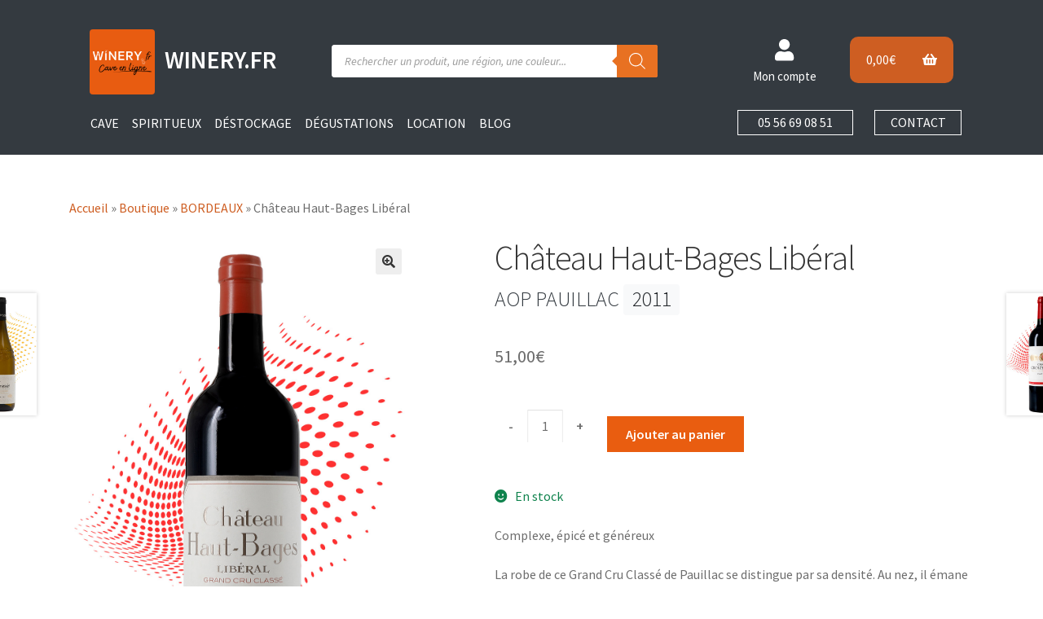

--- FILE ---
content_type: text/html; charset=UTF-8
request_url: https://winery.fr/produit/chateau-haut-bages-liberal/
body_size: 29031
content:
<!doctype html>
<html lang="fr-FR">
<head>
<meta charset="UTF-8">
<meta name="viewport" content="width=device-width, initial-scale=1, maximum-scale=2.0">
<link rel="profile" href="http://gmpg.org/xfn/11">
<link rel="pingback" href="https://winery.fr/xmlrpc.php">
<link rel="stylesheet" href="https://maxcdn.bootstrapcdn.com/bootstrap/4.4.1/css/bootstrap.min.css">
  <script src="https://ajax.googleapis.com/ajax/libs/jquery/3.4.1/jquery.min.js"></script>
  <script src="https://cdnjs.cloudflare.com/ajax/libs/popper.js/1.16.0/umd/popper.min.js"></script>
  <script src="https://maxcdn.bootstrapcdn.com/bootstrap/4.4.1/js/bootstrap.min.js"></script>
    <script src="https://winery.fr/wp-content/themes/wineryshop/assets/js/plugins/slick.js" type="text/javascript"></script>
<meta name='robots' content='index, follow, max-image-preview:large, max-snippet:-1, max-video-preview:-1' />
	<style>img:is([sizes="auto" i], [sizes^="auto," i]) { contain-intrinsic-size: 3000px 1500px }</style>
	
	<!-- This site is optimized with the Yoast SEO plugin v25.0 - https://yoast.com/wordpress/plugins/seo/ -->
	<title>Château Haut-Bages Libéral - vin rouge Pauillac</title>
	<meta name="description" content="Découvrez ce vin Grand Cru Classé de Pauillac au nez intense de baies noires, tabac blond. Bouche équilibrée, tanins présents, finale fraîche, persistante." />
	<link rel="canonical" href="https://winery.fr/produit/chateau-haut-bages-liberal/" />
	<meta property="og:locale" content="fr_FR" />
	<meta property="og:type" content="article" />
	<meta property="og:title" content="Château Haut-Bages Libéral - vin rouge Pauillac" />
	<meta property="og:description" content="Découvrez ce vin Grand Cru Classé de Pauillac au nez intense de baies noires, tabac blond. Bouche équilibrée, tanins présents, finale fraîche, persistante." />
	<meta property="og:url" content="https://winery.fr/produit/chateau-haut-bages-liberal/" />
	<meta property="og:site_name" content="Winery.fr" />
	<meta property="article:modified_time" content="2025-06-30T07:37:19+00:00" />
	<meta property="og:image" content="https://winery.fr/wp-content/uploads/Chateau-Haut-Bages-Liberal-Pauillac-.jpg" />
	<meta property="og:image:width" content="1011" />
	<meta property="og:image:height" content="1532" />
	<meta property="og:image:type" content="image/jpeg" />
	<meta name="twitter:card" content="summary_large_image" />
	<meta name="twitter:label1" content="Durée de lecture estimée" />
	<meta name="twitter:data1" content="1 minute" />
	<script type="application/ld+json" class="yoast-schema-graph">{"@context":"https://schema.org","@graph":[{"@type":"WebPage","@id":"https://winery.fr/produit/chateau-haut-bages-liberal/","url":"https://winery.fr/produit/chateau-haut-bages-liberal/","name":"Château Haut-Bages Libéral - vin rouge Pauillac","isPartOf":{"@id":"https://winery.fr/#website"},"primaryImageOfPage":{"@id":"https://winery.fr/produit/chateau-haut-bages-liberal/#primaryimage"},"image":{"@id":"https://winery.fr/produit/chateau-haut-bages-liberal/#primaryimage"},"thumbnailUrl":"https://winery.fr/wp-content/uploads/Chateau-Haut-Bages-Liberal-Pauillac-.jpg","datePublished":"2020-12-06T09:47:33+00:00","dateModified":"2025-06-30T07:37:19+00:00","description":"Découvrez ce vin Grand Cru Classé de Pauillac au nez intense de baies noires, tabac blond. Bouche équilibrée, tanins présents, finale fraîche, persistante.","breadcrumb":{"@id":"https://winery.fr/produit/chateau-haut-bages-liberal/#breadcrumb"},"inLanguage":"fr-FR","potentialAction":[{"@type":"ReadAction","target":["https://winery.fr/produit/chateau-haut-bages-liberal/"]}]},{"@type":"ImageObject","inLanguage":"fr-FR","@id":"https://winery.fr/produit/chateau-haut-bages-liberal/#primaryimage","url":"https://winery.fr/wp-content/uploads/Chateau-Haut-Bages-Liberal-Pauillac-.jpg","contentUrl":"https://winery.fr/wp-content/uploads/Chateau-Haut-Bages-Liberal-Pauillac-.jpg","width":1011,"height":1532,"caption":"Château Haut-Bages Libéral Grand Cru Classé Pauillac vin rouge"},{"@type":"BreadcrumbList","@id":"https://winery.fr/produit/chateau-haut-bages-liberal/#breadcrumb","itemListElement":[{"@type":"ListItem","position":1,"name":"Accueil","item":"https://winery.fr/"},{"@type":"ListItem","position":2,"name":"Boutique","item":"https://winery.fr/boutique/"},{"@type":"ListItem","position":3,"name":"BORDEAUX","item":"https://winery.fr/categorie-produit/bordeaux/"},{"@type":"ListItem","position":4,"name":"Château Haut-Bages Libéral"}]},{"@type":"WebSite","@id":"https://winery.fr/#website","url":"https://winery.fr/","name":"Winery.fr","description":"Cave à vin, Arsac, France","publisher":{"@id":"https://winery.fr/#organization"},"potentialAction":[{"@type":"SearchAction","target":{"@type":"EntryPoint","urlTemplate":"https://winery.fr/?s={search_term_string}"},"query-input":{"@type":"PropertyValueSpecification","valueRequired":true,"valueName":"search_term_string"}}],"inLanguage":"fr-FR"},{"@type":"Organization","@id":"https://winery.fr/#organization","name":"Winery.fr","url":"https://winery.fr/","logo":{"@type":"ImageObject","inLanguage":"fr-FR","@id":"https://winery.fr/#/schema/logo/image/","url":"https://winery.fr/wp-content/uploads/cropped-LOGO-WINERY-CAVE-EN-LIGNE-1.jpg","contentUrl":"https://winery.fr/wp-content/uploads/cropped-LOGO-WINERY-CAVE-EN-LIGNE-1.jpg","width":524,"height":235,"caption":"Winery.fr"},"image":{"@id":"https://winery.fr/#/schema/logo/image/"}}]}</script>
	<!-- / Yoast SEO plugin. -->


<link rel='dns-prefetch' href='//fonts.googleapis.com' />
<link rel='dns-prefetch' href='//www.googletagmanager.com' />
<link rel="alternate" type="application/rss+xml" title="Winery.fr &raquo; Flux" href="https://winery.fr/feed/" />
<link rel="alternate" type="application/rss+xml" title="Winery.fr &raquo; Flux des commentaires" href="https://winery.fr/comments/feed/" />
<script>
window._wpemojiSettings = {"baseUrl":"https:\/\/s.w.org\/images\/core\/emoji\/15.0.3\/72x72\/","ext":".png","svgUrl":"https:\/\/s.w.org\/images\/core\/emoji\/15.0.3\/svg\/","svgExt":".svg","source":{"concatemoji":"https:\/\/winery.fr\/wp-includes\/js\/wp-emoji-release.min.js?ver=6.7.4"}};
/*! This file is auto-generated */
!function(i,n){var o,s,e;function c(e){try{var t={supportTests:e,timestamp:(new Date).valueOf()};sessionStorage.setItem(o,JSON.stringify(t))}catch(e){}}function p(e,t,n){e.clearRect(0,0,e.canvas.width,e.canvas.height),e.fillText(t,0,0);var t=new Uint32Array(e.getImageData(0,0,e.canvas.width,e.canvas.height).data),r=(e.clearRect(0,0,e.canvas.width,e.canvas.height),e.fillText(n,0,0),new Uint32Array(e.getImageData(0,0,e.canvas.width,e.canvas.height).data));return t.every(function(e,t){return e===r[t]})}function u(e,t,n){switch(t){case"flag":return n(e,"\ud83c\udff3\ufe0f\u200d\u26a7\ufe0f","\ud83c\udff3\ufe0f\u200b\u26a7\ufe0f")?!1:!n(e,"\ud83c\uddfa\ud83c\uddf3","\ud83c\uddfa\u200b\ud83c\uddf3")&&!n(e,"\ud83c\udff4\udb40\udc67\udb40\udc62\udb40\udc65\udb40\udc6e\udb40\udc67\udb40\udc7f","\ud83c\udff4\u200b\udb40\udc67\u200b\udb40\udc62\u200b\udb40\udc65\u200b\udb40\udc6e\u200b\udb40\udc67\u200b\udb40\udc7f");case"emoji":return!n(e,"\ud83d\udc26\u200d\u2b1b","\ud83d\udc26\u200b\u2b1b")}return!1}function f(e,t,n){var r="undefined"!=typeof WorkerGlobalScope&&self instanceof WorkerGlobalScope?new OffscreenCanvas(300,150):i.createElement("canvas"),a=r.getContext("2d",{willReadFrequently:!0}),o=(a.textBaseline="top",a.font="600 32px Arial",{});return e.forEach(function(e){o[e]=t(a,e,n)}),o}function t(e){var t=i.createElement("script");t.src=e,t.defer=!0,i.head.appendChild(t)}"undefined"!=typeof Promise&&(o="wpEmojiSettingsSupports",s=["flag","emoji"],n.supports={everything:!0,everythingExceptFlag:!0},e=new Promise(function(e){i.addEventListener("DOMContentLoaded",e,{once:!0})}),new Promise(function(t){var n=function(){try{var e=JSON.parse(sessionStorage.getItem(o));if("object"==typeof e&&"number"==typeof e.timestamp&&(new Date).valueOf()<e.timestamp+604800&&"object"==typeof e.supportTests)return e.supportTests}catch(e){}return null}();if(!n){if("undefined"!=typeof Worker&&"undefined"!=typeof OffscreenCanvas&&"undefined"!=typeof URL&&URL.createObjectURL&&"undefined"!=typeof Blob)try{var e="postMessage("+f.toString()+"("+[JSON.stringify(s),u.toString(),p.toString()].join(",")+"));",r=new Blob([e],{type:"text/javascript"}),a=new Worker(URL.createObjectURL(r),{name:"wpTestEmojiSupports"});return void(a.onmessage=function(e){c(n=e.data),a.terminate(),t(n)})}catch(e){}c(n=f(s,u,p))}t(n)}).then(function(e){for(var t in e)n.supports[t]=e[t],n.supports.everything=n.supports.everything&&n.supports[t],"flag"!==t&&(n.supports.everythingExceptFlag=n.supports.everythingExceptFlag&&n.supports[t]);n.supports.everythingExceptFlag=n.supports.everythingExceptFlag&&!n.supports.flag,n.DOMReady=!1,n.readyCallback=function(){n.DOMReady=!0}}).then(function(){return e}).then(function(){var e;n.supports.everything||(n.readyCallback(),(e=n.source||{}).concatemoji?t(e.concatemoji):e.wpemoji&&e.twemoji&&(t(e.twemoji),t(e.wpemoji)))}))}((window,document),window._wpemojiSettings);
</script>
<link rel='stylesheet' id='wcmultishipping-checkout-pickup-points-block-css' href='https://winery.fr/wp-content/plugins/wc-multishipping/inc/woocommerce_block/style-index.css?ver=0.1.0' media='all' />
<link rel='stylesheet' id='wcmultishipping-blocks-integration-css' href='https://winery.fr/wp-content/plugins/wc-multishipping/inc/woocommerce_block/style-index.css?ver=0.1.0' media='all' />
<style id='wp-emoji-styles-inline-css'>

	img.wp-smiley, img.emoji {
		display: inline !important;
		border: none !important;
		box-shadow: none !important;
		height: 1em !important;
		width: 1em !important;
		margin: 0 0.07em !important;
		vertical-align: -0.1em !important;
		background: none !important;
		padding: 0 !important;
	}
</style>
<link rel='stylesheet' id='wp-block-library-css' href='https://winery.fr/wp-includes/css/dist/block-library/style.min.css?ver=6.7.4' media='all' />
<style id='wp-block-library-theme-inline-css'>
.wp-block-audio :where(figcaption){color:#555;font-size:13px;text-align:center}.is-dark-theme .wp-block-audio :where(figcaption){color:#ffffffa6}.wp-block-audio{margin:0 0 1em}.wp-block-code{border:1px solid #ccc;border-radius:4px;font-family:Menlo,Consolas,monaco,monospace;padding:.8em 1em}.wp-block-embed :where(figcaption){color:#555;font-size:13px;text-align:center}.is-dark-theme .wp-block-embed :where(figcaption){color:#ffffffa6}.wp-block-embed{margin:0 0 1em}.blocks-gallery-caption{color:#555;font-size:13px;text-align:center}.is-dark-theme .blocks-gallery-caption{color:#ffffffa6}:root :where(.wp-block-image figcaption){color:#555;font-size:13px;text-align:center}.is-dark-theme :root :where(.wp-block-image figcaption){color:#ffffffa6}.wp-block-image{margin:0 0 1em}.wp-block-pullquote{border-bottom:4px solid;border-top:4px solid;color:currentColor;margin-bottom:1.75em}.wp-block-pullquote cite,.wp-block-pullquote footer,.wp-block-pullquote__citation{color:currentColor;font-size:.8125em;font-style:normal;text-transform:uppercase}.wp-block-quote{border-left:.25em solid;margin:0 0 1.75em;padding-left:1em}.wp-block-quote cite,.wp-block-quote footer{color:currentColor;font-size:.8125em;font-style:normal;position:relative}.wp-block-quote:where(.has-text-align-right){border-left:none;border-right:.25em solid;padding-left:0;padding-right:1em}.wp-block-quote:where(.has-text-align-center){border:none;padding-left:0}.wp-block-quote.is-large,.wp-block-quote.is-style-large,.wp-block-quote:where(.is-style-plain){border:none}.wp-block-search .wp-block-search__label{font-weight:700}.wp-block-search__button{border:1px solid #ccc;padding:.375em .625em}:where(.wp-block-group.has-background){padding:1.25em 2.375em}.wp-block-separator.has-css-opacity{opacity:.4}.wp-block-separator{border:none;border-bottom:2px solid;margin-left:auto;margin-right:auto}.wp-block-separator.has-alpha-channel-opacity{opacity:1}.wp-block-separator:not(.is-style-wide):not(.is-style-dots){width:100px}.wp-block-separator.has-background:not(.is-style-dots){border-bottom:none;height:1px}.wp-block-separator.has-background:not(.is-style-wide):not(.is-style-dots){height:2px}.wp-block-table{margin:0 0 1em}.wp-block-table td,.wp-block-table th{word-break:normal}.wp-block-table :where(figcaption){color:#555;font-size:13px;text-align:center}.is-dark-theme .wp-block-table :where(figcaption){color:#ffffffa6}.wp-block-video :where(figcaption){color:#555;font-size:13px;text-align:center}.is-dark-theme .wp-block-video :where(figcaption){color:#ffffffa6}.wp-block-video{margin:0 0 1em}:root :where(.wp-block-template-part.has-background){margin-bottom:0;margin-top:0;padding:1.25em 2.375em}
</style>
<link rel='stylesheet' id='storefront-gutenberg-blocks-css' href='https://winery.fr/wp-content/themes/storefront/assets/css/base/gutenberg-blocks.css?ver=4.5.3' media='all' />
<style id='storefront-gutenberg-blocks-inline-css'>

				.wp-block-button__link:not(.has-text-color) {
					color: #333333;
				}

				.wp-block-button__link:not(.has-text-color):hover,
				.wp-block-button__link:not(.has-text-color):focus,
				.wp-block-button__link:not(.has-text-color):active {
					color: #333333;
				}

				.wp-block-button__link:not(.has-background) {
					background-color: #eeeeee;
				}

				.wp-block-button__link:not(.has-background):hover,
				.wp-block-button__link:not(.has-background):focus,
				.wp-block-button__link:not(.has-background):active {
					border-color: #d5d5d5;
					background-color: #d5d5d5;
				}

				.wc-block-grid__products .wc-block-grid__product .wp-block-button__link {
					background-color: #eeeeee;
					border-color: #eeeeee;
					color: #333333;
				}

				.wp-block-quote footer,
				.wp-block-quote cite,
				.wp-block-quote__citation {
					color: #6d6d6d;
				}

				.wp-block-pullquote cite,
				.wp-block-pullquote footer,
				.wp-block-pullquote__citation {
					color: #6d6d6d;
				}

				.wp-block-image figcaption {
					color: #6d6d6d;
				}

				.wp-block-separator.is-style-dots::before {
					color: #333333;
				}

				.wp-block-file a.wp-block-file__button {
					color: #333333;
					background-color: #eeeeee;
					border-color: #eeeeee;
				}

				.wp-block-file a.wp-block-file__button:hover,
				.wp-block-file a.wp-block-file__button:focus,
				.wp-block-file a.wp-block-file__button:active {
					color: #333333;
					background-color: #d5d5d5;
				}

				.wp-block-code,
				.wp-block-preformatted pre {
					color: #6d6d6d;
				}

				.wp-block-table:not( .has-background ):not( .is-style-stripes ) tbody tr:nth-child(2n) td {
					background-color: #fdfdfd;
				}

				.wp-block-cover .wp-block-cover__inner-container h1:not(.has-text-color),
				.wp-block-cover .wp-block-cover__inner-container h2:not(.has-text-color),
				.wp-block-cover .wp-block-cover__inner-container h3:not(.has-text-color),
				.wp-block-cover .wp-block-cover__inner-container h4:not(.has-text-color),
				.wp-block-cover .wp-block-cover__inner-container h5:not(.has-text-color),
				.wp-block-cover .wp-block-cover__inner-container h6:not(.has-text-color) {
					color: #000000;
				}

				.wc-block-components-price-slider__range-input-progress,
				.rtl .wc-block-components-price-slider__range-input-progress {
					--range-color: #7f54b3;
				}

				/* Target only IE11 */
				@media all and (-ms-high-contrast: none), (-ms-high-contrast: active) {
					.wc-block-components-price-slider__range-input-progress {
						background: #7f54b3;
					}
				}

				.wc-block-components-button:not(.is-link) {
					background-color: #333333;
					color: #ffffff;
				}

				.wc-block-components-button:not(.is-link):hover,
				.wc-block-components-button:not(.is-link):focus,
				.wc-block-components-button:not(.is-link):active {
					background-color: #1a1a1a;
					color: #ffffff;
				}

				.wc-block-components-button:not(.is-link):disabled {
					background-color: #333333;
					color: #ffffff;
				}

				.wc-block-cart__submit-container {
					background-color: #ffffff;
				}

				.wc-block-cart__submit-container::before {
					color: rgba(220,220,220,0.5);
				}

				.wc-block-components-order-summary-item__quantity {
					background-color: #ffffff;
					border-color: #6d6d6d;
					box-shadow: 0 0 0 2px #ffffff;
					color: #6d6d6d;
				}
			
</style>
<style id='classic-theme-styles-inline-css'>
/*! This file is auto-generated */
.wp-block-button__link{color:#fff;background-color:#32373c;border-radius:9999px;box-shadow:none;text-decoration:none;padding:calc(.667em + 2px) calc(1.333em + 2px);font-size:1.125em}.wp-block-file__button{background:#32373c;color:#fff;text-decoration:none}
</style>
<style id='global-styles-inline-css'>
:root{--wp--preset--aspect-ratio--square: 1;--wp--preset--aspect-ratio--4-3: 4/3;--wp--preset--aspect-ratio--3-4: 3/4;--wp--preset--aspect-ratio--3-2: 3/2;--wp--preset--aspect-ratio--2-3: 2/3;--wp--preset--aspect-ratio--16-9: 16/9;--wp--preset--aspect-ratio--9-16: 9/16;--wp--preset--color--black: #000000;--wp--preset--color--cyan-bluish-gray: #abb8c3;--wp--preset--color--white: #ffffff;--wp--preset--color--pale-pink: #f78da7;--wp--preset--color--vivid-red: #cf2e2e;--wp--preset--color--luminous-vivid-orange: #ff6900;--wp--preset--color--luminous-vivid-amber: #fcb900;--wp--preset--color--light-green-cyan: #7bdcb5;--wp--preset--color--vivid-green-cyan: #00d084;--wp--preset--color--pale-cyan-blue: #8ed1fc;--wp--preset--color--vivid-cyan-blue: #0693e3;--wp--preset--color--vivid-purple: #9b51e0;--wp--preset--gradient--vivid-cyan-blue-to-vivid-purple: linear-gradient(135deg,rgba(6,147,227,1) 0%,rgb(155,81,224) 100%);--wp--preset--gradient--light-green-cyan-to-vivid-green-cyan: linear-gradient(135deg,rgb(122,220,180) 0%,rgb(0,208,130) 100%);--wp--preset--gradient--luminous-vivid-amber-to-luminous-vivid-orange: linear-gradient(135deg,rgba(252,185,0,1) 0%,rgba(255,105,0,1) 100%);--wp--preset--gradient--luminous-vivid-orange-to-vivid-red: linear-gradient(135deg,rgba(255,105,0,1) 0%,rgb(207,46,46) 100%);--wp--preset--gradient--very-light-gray-to-cyan-bluish-gray: linear-gradient(135deg,rgb(238,238,238) 0%,rgb(169,184,195) 100%);--wp--preset--gradient--cool-to-warm-spectrum: linear-gradient(135deg,rgb(74,234,220) 0%,rgb(151,120,209) 20%,rgb(207,42,186) 40%,rgb(238,44,130) 60%,rgb(251,105,98) 80%,rgb(254,248,76) 100%);--wp--preset--gradient--blush-light-purple: linear-gradient(135deg,rgb(255,206,236) 0%,rgb(152,150,240) 100%);--wp--preset--gradient--blush-bordeaux: linear-gradient(135deg,rgb(254,205,165) 0%,rgb(254,45,45) 50%,rgb(107,0,62) 100%);--wp--preset--gradient--luminous-dusk: linear-gradient(135deg,rgb(255,203,112) 0%,rgb(199,81,192) 50%,rgb(65,88,208) 100%);--wp--preset--gradient--pale-ocean: linear-gradient(135deg,rgb(255,245,203) 0%,rgb(182,227,212) 50%,rgb(51,167,181) 100%);--wp--preset--gradient--electric-grass: linear-gradient(135deg,rgb(202,248,128) 0%,rgb(113,206,126) 100%);--wp--preset--gradient--midnight: linear-gradient(135deg,rgb(2,3,129) 0%,rgb(40,116,252) 100%);--wp--preset--font-size--small: 14px;--wp--preset--font-size--medium: 23px;--wp--preset--font-size--large: 26px;--wp--preset--font-size--x-large: 42px;--wp--preset--font-size--normal: 16px;--wp--preset--font-size--huge: 37px;--wp--preset--spacing--20: 0.44rem;--wp--preset--spacing--30: 0.67rem;--wp--preset--spacing--40: 1rem;--wp--preset--spacing--50: 1.5rem;--wp--preset--spacing--60: 2.25rem;--wp--preset--spacing--70: 3.38rem;--wp--preset--spacing--80: 5.06rem;--wp--preset--shadow--natural: 6px 6px 9px rgba(0, 0, 0, 0.2);--wp--preset--shadow--deep: 12px 12px 50px rgba(0, 0, 0, 0.4);--wp--preset--shadow--sharp: 6px 6px 0px rgba(0, 0, 0, 0.2);--wp--preset--shadow--outlined: 6px 6px 0px -3px rgba(255, 255, 255, 1), 6px 6px rgba(0, 0, 0, 1);--wp--preset--shadow--crisp: 6px 6px 0px rgba(0, 0, 0, 1);}:where(.is-layout-flex){gap: 0.5em;}:where(.is-layout-grid){gap: 0.5em;}body .is-layout-flex{display: flex;}.is-layout-flex{flex-wrap: wrap;align-items: center;}.is-layout-flex > :is(*, div){margin: 0;}body .is-layout-grid{display: grid;}.is-layout-grid > :is(*, div){margin: 0;}:where(.wp-block-columns.is-layout-flex){gap: 2em;}:where(.wp-block-columns.is-layout-grid){gap: 2em;}:where(.wp-block-post-template.is-layout-flex){gap: 1.25em;}:where(.wp-block-post-template.is-layout-grid){gap: 1.25em;}.has-black-color{color: var(--wp--preset--color--black) !important;}.has-cyan-bluish-gray-color{color: var(--wp--preset--color--cyan-bluish-gray) !important;}.has-white-color{color: var(--wp--preset--color--white) !important;}.has-pale-pink-color{color: var(--wp--preset--color--pale-pink) !important;}.has-vivid-red-color{color: var(--wp--preset--color--vivid-red) !important;}.has-luminous-vivid-orange-color{color: var(--wp--preset--color--luminous-vivid-orange) !important;}.has-luminous-vivid-amber-color{color: var(--wp--preset--color--luminous-vivid-amber) !important;}.has-light-green-cyan-color{color: var(--wp--preset--color--light-green-cyan) !important;}.has-vivid-green-cyan-color{color: var(--wp--preset--color--vivid-green-cyan) !important;}.has-pale-cyan-blue-color{color: var(--wp--preset--color--pale-cyan-blue) !important;}.has-vivid-cyan-blue-color{color: var(--wp--preset--color--vivid-cyan-blue) !important;}.has-vivid-purple-color{color: var(--wp--preset--color--vivid-purple) !important;}.has-black-background-color{background-color: var(--wp--preset--color--black) !important;}.has-cyan-bluish-gray-background-color{background-color: var(--wp--preset--color--cyan-bluish-gray) !important;}.has-white-background-color{background-color: var(--wp--preset--color--white) !important;}.has-pale-pink-background-color{background-color: var(--wp--preset--color--pale-pink) !important;}.has-vivid-red-background-color{background-color: var(--wp--preset--color--vivid-red) !important;}.has-luminous-vivid-orange-background-color{background-color: var(--wp--preset--color--luminous-vivid-orange) !important;}.has-luminous-vivid-amber-background-color{background-color: var(--wp--preset--color--luminous-vivid-amber) !important;}.has-light-green-cyan-background-color{background-color: var(--wp--preset--color--light-green-cyan) !important;}.has-vivid-green-cyan-background-color{background-color: var(--wp--preset--color--vivid-green-cyan) !important;}.has-pale-cyan-blue-background-color{background-color: var(--wp--preset--color--pale-cyan-blue) !important;}.has-vivid-cyan-blue-background-color{background-color: var(--wp--preset--color--vivid-cyan-blue) !important;}.has-vivid-purple-background-color{background-color: var(--wp--preset--color--vivid-purple) !important;}.has-black-border-color{border-color: var(--wp--preset--color--black) !important;}.has-cyan-bluish-gray-border-color{border-color: var(--wp--preset--color--cyan-bluish-gray) !important;}.has-white-border-color{border-color: var(--wp--preset--color--white) !important;}.has-pale-pink-border-color{border-color: var(--wp--preset--color--pale-pink) !important;}.has-vivid-red-border-color{border-color: var(--wp--preset--color--vivid-red) !important;}.has-luminous-vivid-orange-border-color{border-color: var(--wp--preset--color--luminous-vivid-orange) !important;}.has-luminous-vivid-amber-border-color{border-color: var(--wp--preset--color--luminous-vivid-amber) !important;}.has-light-green-cyan-border-color{border-color: var(--wp--preset--color--light-green-cyan) !important;}.has-vivid-green-cyan-border-color{border-color: var(--wp--preset--color--vivid-green-cyan) !important;}.has-pale-cyan-blue-border-color{border-color: var(--wp--preset--color--pale-cyan-blue) !important;}.has-vivid-cyan-blue-border-color{border-color: var(--wp--preset--color--vivid-cyan-blue) !important;}.has-vivid-purple-border-color{border-color: var(--wp--preset--color--vivid-purple) !important;}.has-vivid-cyan-blue-to-vivid-purple-gradient-background{background: var(--wp--preset--gradient--vivid-cyan-blue-to-vivid-purple) !important;}.has-light-green-cyan-to-vivid-green-cyan-gradient-background{background: var(--wp--preset--gradient--light-green-cyan-to-vivid-green-cyan) !important;}.has-luminous-vivid-amber-to-luminous-vivid-orange-gradient-background{background: var(--wp--preset--gradient--luminous-vivid-amber-to-luminous-vivid-orange) !important;}.has-luminous-vivid-orange-to-vivid-red-gradient-background{background: var(--wp--preset--gradient--luminous-vivid-orange-to-vivid-red) !important;}.has-very-light-gray-to-cyan-bluish-gray-gradient-background{background: var(--wp--preset--gradient--very-light-gray-to-cyan-bluish-gray) !important;}.has-cool-to-warm-spectrum-gradient-background{background: var(--wp--preset--gradient--cool-to-warm-spectrum) !important;}.has-blush-light-purple-gradient-background{background: var(--wp--preset--gradient--blush-light-purple) !important;}.has-blush-bordeaux-gradient-background{background: var(--wp--preset--gradient--blush-bordeaux) !important;}.has-luminous-dusk-gradient-background{background: var(--wp--preset--gradient--luminous-dusk) !important;}.has-pale-ocean-gradient-background{background: var(--wp--preset--gradient--pale-ocean) !important;}.has-electric-grass-gradient-background{background: var(--wp--preset--gradient--electric-grass) !important;}.has-midnight-gradient-background{background: var(--wp--preset--gradient--midnight) !important;}.has-small-font-size{font-size: var(--wp--preset--font-size--small) !important;}.has-medium-font-size{font-size: var(--wp--preset--font-size--medium) !important;}.has-large-font-size{font-size: var(--wp--preset--font-size--large) !important;}.has-x-large-font-size{font-size: var(--wp--preset--font-size--x-large) !important;}
:where(.wp-block-post-template.is-layout-flex){gap: 1.25em;}:where(.wp-block-post-template.is-layout-grid){gap: 1.25em;}
:where(.wp-block-columns.is-layout-flex){gap: 2em;}:where(.wp-block-columns.is-layout-grid){gap: 2em;}
:root :where(.wp-block-pullquote){font-size: 1.5em;line-height: 1.6;}
</style>
<link rel='stylesheet' id='contact-form-7-css' href='https://winery.fr/wp-content/plugins/contact-form-7/includes/css/styles.css?ver=6.0.6' media='all' />
<link rel='stylesheet' id='wpa-css-css' href='https://winery.fr/wp-content/plugins/honeypot/includes/css/wpa.css?ver=2.3.04' media='all' />
<link rel='stylesheet' id='photoswipe-css' href='https://winery.fr/wp-content/plugins/woocommerce/assets/css/photoswipe/photoswipe.min.css?ver=9.8.6' media='all' />
<link rel='stylesheet' id='photoswipe-default-skin-css' href='https://winery.fr/wp-content/plugins/woocommerce/assets/css/photoswipe/default-skin/default-skin.min.css?ver=9.8.6' media='all' />
<style id='woocommerce-inline-inline-css'>
.woocommerce form .form-row .required { visibility: visible; }
</style>
<link rel='stylesheet' id='brands-styles-css' href='https://winery.fr/wp-content/plugins/woocommerce/assets/css/brands.css?ver=9.8.6' media='all' />
<link rel='stylesheet' id='dgwt-wcas-style-css' href='https://winery.fr/wp-content/plugins/ajax-search-for-woocommerce-premium/assets/css/style.min.css?ver=1.30.0' media='all' />
<link rel='stylesheet' id='WCPAY_EXPRESS_CHECKOUT_ECE-css' href='https://winery.fr/wp-content/plugins/woocommerce-payments/dist/tokenized-express-checkout.css?ver=9.3.0' media='all' />
<link rel='stylesheet' id='storefront-style-css' href='https://winery.fr/wp-content/themes/storefront/style.css?ver=4.5.3' media='all' />
<style id='storefront-style-inline-css'>

			.main-navigation ul li a,
			.site-title a,
			ul.menu li a,
			.site-branding h1 a,
			button.menu-toggle,
			button.menu-toggle:hover,
			.handheld-navigation .dropdown-toggle {
				color: #333333;
			}

			button.menu-toggle,
			button.menu-toggle:hover {
				border-color: #333333;
			}

			.main-navigation ul li a:hover,
			.main-navigation ul li:hover > a,
			.site-title a:hover,
			.site-header ul.menu li.current-menu-item > a {
				color: #747474;
			}

			table:not( .has-background ) th {
				background-color: #f8f8f8;
			}

			table:not( .has-background ) tbody td {
				background-color: #fdfdfd;
			}

			table:not( .has-background ) tbody tr:nth-child(2n) td,
			fieldset,
			fieldset legend {
				background-color: #fbfbfb;
			}

			.site-header,
			.secondary-navigation ul ul,
			.main-navigation ul.menu > li.menu-item-has-children:after,
			.secondary-navigation ul.menu ul,
			.storefront-handheld-footer-bar,
			.storefront-handheld-footer-bar ul li > a,
			.storefront-handheld-footer-bar ul li.search .site-search,
			button.menu-toggle,
			button.menu-toggle:hover {
				background-color: #ffffff;
			}

			p.site-description,
			.site-header,
			.storefront-handheld-footer-bar {
				color: #404040;
			}

			button.menu-toggle:after,
			button.menu-toggle:before,
			button.menu-toggle span:before {
				background-color: #333333;
			}

			h1, h2, h3, h4, h5, h6, .wc-block-grid__product-title {
				color: #333333;
			}

			.widget h1 {
				border-bottom-color: #333333;
			}

			body,
			.secondary-navigation a {
				color: #6d6d6d;
			}

			.widget-area .widget a,
			.hentry .entry-header .posted-on a,
			.hentry .entry-header .post-author a,
			.hentry .entry-header .post-comments a,
			.hentry .entry-header .byline a {
				color: #727272;
			}

			a {
				color: #7f54b3;
			}

			a:focus,
			button:focus,
			.button.alt:focus,
			input:focus,
			textarea:focus,
			input[type="button"]:focus,
			input[type="reset"]:focus,
			input[type="submit"]:focus,
			input[type="email"]:focus,
			input[type="tel"]:focus,
			input[type="url"]:focus,
			input[type="password"]:focus,
			input[type="search"]:focus {
				outline-color: #7f54b3;
			}

			button, input[type="button"], input[type="reset"], input[type="submit"], .button, .widget a.button {
				background-color: #eeeeee;
				border-color: #eeeeee;
				color: #333333;
			}

			button:hover, input[type="button"]:hover, input[type="reset"]:hover, input[type="submit"]:hover, .button:hover, .widget a.button:hover {
				background-color: #d5d5d5;
				border-color: #d5d5d5;
				color: #333333;
			}

			button.alt, input[type="button"].alt, input[type="reset"].alt, input[type="submit"].alt, .button.alt, .widget-area .widget a.button.alt {
				background-color: #333333;
				border-color: #333333;
				color: #ffffff;
			}

			button.alt:hover, input[type="button"].alt:hover, input[type="reset"].alt:hover, input[type="submit"].alt:hover, .button.alt:hover, .widget-area .widget a.button.alt:hover {
				background-color: #1a1a1a;
				border-color: #1a1a1a;
				color: #ffffff;
			}

			.pagination .page-numbers li .page-numbers.current {
				background-color: #e6e6e6;
				color: #636363;
			}

			#comments .comment-list .comment-content .comment-text {
				background-color: #f8f8f8;
			}

			.site-footer {
				background-color: #f0f0f0;
				color: #6d6d6d;
			}

			.site-footer a:not(.button):not(.components-button) {
				color: #333333;
			}

			.site-footer .storefront-handheld-footer-bar a:not(.button):not(.components-button) {
				color: #333333;
			}

			.site-footer h1, .site-footer h2, .site-footer h3, .site-footer h4, .site-footer h5, .site-footer h6, .site-footer .widget .widget-title, .site-footer .widget .widgettitle {
				color: #333333;
			}

			.page-template-template-homepage.has-post-thumbnail .type-page.has-post-thumbnail .entry-title {
				color: #000000;
			}

			.page-template-template-homepage.has-post-thumbnail .type-page.has-post-thumbnail .entry-content {
				color: #000000;
			}

			@media screen and ( min-width: 768px ) {
				.secondary-navigation ul.menu a:hover {
					color: #595959;
				}

				.secondary-navigation ul.menu a {
					color: #404040;
				}

				.main-navigation ul.menu ul.sub-menu,
				.main-navigation ul.nav-menu ul.children {
					background-color: #f0f0f0;
				}

				.site-header {
					border-bottom-color: #f0f0f0;
				}
			}
</style>
<link rel='stylesheet' id='storefront-icons-css' href='https://winery.fr/wp-content/themes/storefront/assets/css/base/icons.css?ver=4.5.3' media='all' />
<link rel='stylesheet' id='storefront-fonts-css' href='https://fonts.googleapis.com/css?family=Source+Sans+Pro%3A400%2C300%2C300italic%2C400italic%2C600%2C700%2C900&#038;subset=latin%2Clatin-ext&#038;ver=4.5.3' media='all' />
<link rel='stylesheet' id='flexible-shipping-free-shipping-css' href='https://winery.fr/wp-content/plugins/flexible-shipping/assets/dist/css/free-shipping.css?ver=6.1.0.2' media='all' />
<link rel='stylesheet' id='storefront-woocommerce-style-css' href='https://winery.fr/wp-content/themes/storefront/assets/css/woocommerce/woocommerce.css?ver=4.5.3' media='all' />
<style id='storefront-woocommerce-style-inline-css'>
@font-face {
				font-family: star;
				src: url(https://winery.fr/wp-content/plugins/woocommerce/assets/fonts/star.eot);
				src:
					url(https://winery.fr/wp-content/plugins/woocommerce/assets/fonts/star.eot?#iefix) format("embedded-opentype"),
					url(https://winery.fr/wp-content/plugins/woocommerce/assets/fonts/star.woff) format("woff"),
					url(https://winery.fr/wp-content/plugins/woocommerce/assets/fonts/star.ttf) format("truetype"),
					url(https://winery.fr/wp-content/plugins/woocommerce/assets/fonts/star.svg#star) format("svg");
				font-weight: 400;
				font-style: normal;
			}
			@font-face {
				font-family: WooCommerce;
				src: url(https://winery.fr/wp-content/plugins/woocommerce/assets/fonts/WooCommerce.eot);
				src:
					url(https://winery.fr/wp-content/plugins/woocommerce/assets/fonts/WooCommerce.eot?#iefix) format("embedded-opentype"),
					url(https://winery.fr/wp-content/plugins/woocommerce/assets/fonts/WooCommerce.woff) format("woff"),
					url(https://winery.fr/wp-content/plugins/woocommerce/assets/fonts/WooCommerce.ttf) format("truetype"),
					url(https://winery.fr/wp-content/plugins/woocommerce/assets/fonts/WooCommerce.svg#WooCommerce) format("svg");
				font-weight: 400;
				font-style: normal;
			}

			a.cart-contents,
			.site-header-cart .widget_shopping_cart a {
				color: #333333;
			}

			a.cart-contents:hover,
			.site-header-cart .widget_shopping_cart a:hover,
			.site-header-cart:hover > li > a {
				color: #747474;
			}

			table.cart td.product-remove,
			table.cart td.actions {
				border-top-color: #ffffff;
			}

			.storefront-handheld-footer-bar ul li.cart .count {
				background-color: #333333;
				color: #ffffff;
				border-color: #ffffff;
			}

			.woocommerce-tabs ul.tabs li.active a,
			ul.products li.product .price,
			.onsale,
			.wc-block-grid__product-onsale,
			.widget_search form:before,
			.widget_product_search form:before {
				color: #6d6d6d;
			}

			.woocommerce-breadcrumb a,
			a.woocommerce-review-link,
			.product_meta a {
				color: #727272;
			}

			.wc-block-grid__product-onsale,
			.onsale {
				border-color: #6d6d6d;
			}

			.star-rating span:before,
			.quantity .plus, .quantity .minus,
			p.stars a:hover:after,
			p.stars a:after,
			.star-rating span:before,
			#payment .payment_methods li input[type=radio]:first-child:checked+label:before {
				color: #7f54b3;
			}

			.widget_price_filter .ui-slider .ui-slider-range,
			.widget_price_filter .ui-slider .ui-slider-handle {
				background-color: #7f54b3;
			}

			.order_details {
				background-color: #f8f8f8;
			}

			.order_details > li {
				border-bottom: 1px dotted #e3e3e3;
			}

			.order_details:before,
			.order_details:after {
				background: -webkit-linear-gradient(transparent 0,transparent 0),-webkit-linear-gradient(135deg,#f8f8f8 33.33%,transparent 33.33%),-webkit-linear-gradient(45deg,#f8f8f8 33.33%,transparent 33.33%)
			}

			#order_review {
				background-color: #ffffff;
			}

			#payment .payment_methods > li .payment_box,
			#payment .place-order {
				background-color: #fafafa;
			}

			#payment .payment_methods > li:not(.woocommerce-notice) {
				background-color: #f5f5f5;
			}

			#payment .payment_methods > li:not(.woocommerce-notice):hover {
				background-color: #f0f0f0;
			}

			.woocommerce-pagination .page-numbers li .page-numbers.current {
				background-color: #e6e6e6;
				color: #636363;
			}

			.wc-block-grid__product-onsale,
			.onsale,
			.woocommerce-pagination .page-numbers li .page-numbers:not(.current) {
				color: #6d6d6d;
			}

			p.stars a:before,
			p.stars a:hover~a:before,
			p.stars.selected a.active~a:before {
				color: #6d6d6d;
			}

			p.stars.selected a.active:before,
			p.stars:hover a:before,
			p.stars.selected a:not(.active):before,
			p.stars.selected a.active:before {
				color: #7f54b3;
			}

			.single-product div.product .woocommerce-product-gallery .woocommerce-product-gallery__trigger {
				background-color: #eeeeee;
				color: #333333;
			}

			.single-product div.product .woocommerce-product-gallery .woocommerce-product-gallery__trigger:hover {
				background-color: #d5d5d5;
				border-color: #d5d5d5;
				color: #333333;
			}

			.button.added_to_cart:focus,
			.button.wc-forward:focus {
				outline-color: #7f54b3;
			}

			.added_to_cart,
			.site-header-cart .widget_shopping_cart a.button,
			.wc-block-grid__products .wc-block-grid__product .wp-block-button__link {
				background-color: #eeeeee;
				border-color: #eeeeee;
				color: #333333;
			}

			.added_to_cart:hover,
			.site-header-cart .widget_shopping_cart a.button:hover,
			.wc-block-grid__products .wc-block-grid__product .wp-block-button__link:hover {
				background-color: #d5d5d5;
				border-color: #d5d5d5;
				color: #333333;
			}

			.added_to_cart.alt, .added_to_cart, .widget a.button.checkout {
				background-color: #333333;
				border-color: #333333;
				color: #ffffff;
			}

			.added_to_cart.alt:hover, .added_to_cart:hover, .widget a.button.checkout:hover {
				background-color: #1a1a1a;
				border-color: #1a1a1a;
				color: #ffffff;
			}

			.button.loading {
				color: #eeeeee;
			}

			.button.loading:hover {
				background-color: #eeeeee;
			}

			.button.loading:after {
				color: #333333;
			}

			@media screen and ( min-width: 768px ) {
				.site-header-cart .widget_shopping_cart,
				.site-header .product_list_widget li .quantity {
					color: #404040;
				}

				.site-header-cart .widget_shopping_cart .buttons,
				.site-header-cart .widget_shopping_cart .total {
					background-color: #f5f5f5;
				}

				.site-header-cart .widget_shopping_cart {
					background-color: #f0f0f0;
				}
			}
				.storefront-product-pagination a {
					color: #6d6d6d;
					background-color: #ffffff;
				}
				.storefront-sticky-add-to-cart {
					color: #6d6d6d;
					background-color: #ffffff;
				}

				.storefront-sticky-add-to-cart a:not(.button) {
					color: #333333;
				}
</style>
<link rel='stylesheet' id='storefront-child-style-css' href='https://winery.fr/wp-content/themes/wineryshop/style.css?ver=1.0.0' media='all' />
<link rel='stylesheet' id='storefront-woocommerce-brands-style-css' href='https://winery.fr/wp-content/themes/storefront/assets/css/woocommerce/extensions/brands.css?ver=4.5.3' media='all' />
<script src="https://winery.fr/wp-includes/js/jquery/jquery.min.js?ver=3.7.1" id="jquery-core-js"></script>
<script src="https://winery.fr/wp-includes/js/jquery/jquery-migrate.min.js?ver=3.4.1" id="jquery-migrate-js"></script>
<script src="https://winery.fr/wp-content/plugins/woocommerce/assets/js/jquery-blockui/jquery.blockUI.min.js?ver=2.7.0-wc.9.8.6" id="jquery-blockui-js" defer data-wp-strategy="defer"></script>
<script id="wc-add-to-cart-js-extra">
var wc_add_to_cart_params = {"ajax_url":"\/wp-admin\/admin-ajax.php","wc_ajax_url":"\/?wc-ajax=%%endpoint%%","i18n_view_cart":"Voir le panier","cart_url":"https:\/\/winery.fr\/panier\/","is_cart":"","cart_redirect_after_add":"no"};
</script>
<script src="https://winery.fr/wp-content/plugins/woocommerce/assets/js/frontend/add-to-cart.min.js?ver=9.8.6" id="wc-add-to-cart-js" defer data-wp-strategy="defer"></script>
<script src="https://winery.fr/wp-content/plugins/woocommerce/assets/js/zoom/jquery.zoom.min.js?ver=1.7.21-wc.9.8.6" id="zoom-js" defer data-wp-strategy="defer"></script>
<script src="https://winery.fr/wp-content/plugins/woocommerce/assets/js/flexslider/jquery.flexslider.min.js?ver=2.7.2-wc.9.8.6" id="flexslider-js" defer data-wp-strategy="defer"></script>
<script src="https://winery.fr/wp-content/plugins/woocommerce/assets/js/photoswipe/photoswipe.min.js?ver=4.1.1-wc.9.8.6" id="photoswipe-js" defer data-wp-strategy="defer"></script>
<script src="https://winery.fr/wp-content/plugins/woocommerce/assets/js/photoswipe/photoswipe-ui-default.min.js?ver=4.1.1-wc.9.8.6" id="photoswipe-ui-default-js" defer data-wp-strategy="defer"></script>
<script id="wc-single-product-js-extra">
var wc_single_product_params = {"i18n_required_rating_text":"Veuillez s\u00e9lectionner une note","i18n_rating_options":["1\u00a0\u00e9toile sur 5","2\u00a0\u00e9toiles sur 5","3\u00a0\u00e9toiles sur 5","4\u00a0\u00e9toiles sur 5","5\u00a0\u00e9toiles sur 5"],"i18n_product_gallery_trigger_text":"Voir la galerie d\u2019images en plein \u00e9cran","review_rating_required":"yes","flexslider":{"rtl":false,"animation":"slide","smoothHeight":true,"directionNav":false,"controlNav":"thumbnails","slideshow":false,"animationSpeed":500,"animationLoop":false,"allowOneSlide":false},"zoom_enabled":"1","zoom_options":[],"photoswipe_enabled":"1","photoswipe_options":{"shareEl":false,"closeOnScroll":false,"history":false,"hideAnimationDuration":0,"showAnimationDuration":0},"flexslider_enabled":"1"};
</script>
<script src="https://winery.fr/wp-content/plugins/woocommerce/assets/js/frontend/single-product.min.js?ver=9.8.6" id="wc-single-product-js" defer data-wp-strategy="defer"></script>
<script src="https://winery.fr/wp-content/plugins/woocommerce/assets/js/js-cookie/js.cookie.min.js?ver=2.1.4-wc.9.8.6" id="js-cookie-js" defer data-wp-strategy="defer"></script>
<script id="woocommerce-js-extra">
var woocommerce_params = {"ajax_url":"\/wp-admin\/admin-ajax.php","wc_ajax_url":"\/?wc-ajax=%%endpoint%%","i18n_password_show":"Afficher le mot de passe","i18n_password_hide":"Masquer le mot de passe"};
</script>
<script src="https://winery.fr/wp-content/plugins/woocommerce/assets/js/frontend/woocommerce.min.js?ver=9.8.6" id="woocommerce-js" defer data-wp-strategy="defer"></script>
<script id="WCPAY_ASSETS-js-extra">
var wcpayAssets = {"url":"https:\/\/winery.fr\/wp-content\/plugins\/woocommerce-payments\/dist\/"};
</script>
<script id="wc-cart-fragments-js-extra">
var wc_cart_fragments_params = {"ajax_url":"\/wp-admin\/admin-ajax.php","wc_ajax_url":"\/?wc-ajax=%%endpoint%%","cart_hash_key":"wc_cart_hash_e898b458fe37db7bac0481308541c0ec","fragment_name":"wc_fragments_e898b458fe37db7bac0481308541c0ec","request_timeout":"5000"};
</script>
<script src="https://winery.fr/wp-content/plugins/woocommerce/assets/js/frontend/cart-fragments.min.js?ver=9.8.6" id="wc-cart-fragments-js" defer data-wp-strategy="defer"></script>
<link rel="https://api.w.org/" href="https://winery.fr/wp-json/" /><link rel="alternate" title="JSON" type="application/json" href="https://winery.fr/wp-json/wp/v2/product/2538" /><link rel="EditURI" type="application/rsd+xml" title="RSD" href="https://winery.fr/xmlrpc.php?rsd" />
<meta name="generator" content="WordPress 6.7.4" />
<meta name="generator" content="WooCommerce 9.8.6" />
<link rel="alternate" title="oEmbed (JSON)" type="application/json+oembed" href="https://winery.fr/wp-json/oembed/1.0/embed?url=https%3A%2F%2Fwinery.fr%2Fproduit%2Fchateau-haut-bages-liberal%2F" />
<link rel="alternate" title="oEmbed (XML)" type="text/xml+oembed" href="https://winery.fr/wp-json/oembed/1.0/embed?url=https%3A%2F%2Fwinery.fr%2Fproduit%2Fchateau-haut-bages-liberal%2F&#038;format=xml" />
<meta name="generator" content="Site Kit by Google 1.152.1" />		<style>
			.dgwt-wcas-ico-magnifier,.dgwt-wcas-ico-magnifier-handler{max-width:20px}.dgwt-wcas-search-wrapp{max-width:430px}.dgwt-wcas-search-wrapp .dgwt-wcas-sf-wrapp input[type=search].dgwt-wcas-search-input,.dgwt-wcas-search-wrapp .dgwt-wcas-sf-wrapp input[type=search].dgwt-wcas-search-input:hover,.dgwt-wcas-search-wrapp .dgwt-wcas-sf-wrapp input[type=search].dgwt-wcas-search-input:focus{border-color:#fff}.dgwt-wcas-search-wrapp .dgwt-wcas-sf-wrapp .dgwt-wcas-search-submit::before{border-color:transparent #e87122}.dgwt-wcas-search-wrapp .dgwt-wcas-sf-wrapp .dgwt-wcas-search-submit:hover::before,.dgwt-wcas-search-wrapp .dgwt-wcas-sf-wrapp .dgwt-wcas-search-submit:focus::before{border-right-color:#e87122}.dgwt-wcas-search-wrapp .dgwt-wcas-sf-wrapp .dgwt-wcas-search-submit,.dgwt-wcas-om-bar .dgwt-wcas-om-return{background-color:#e87122;color:#fff}.dgwt-wcas-search-wrapp .dgwt-wcas-ico-magnifier,.dgwt-wcas-search-wrapp .dgwt-wcas-sf-wrapp .dgwt-wcas-search-submit svg path,.dgwt-wcas-om-bar .dgwt-wcas-om-return svg path{fill:#fff}		</style>
			<noscript><style>.woocommerce-product-gallery{ opacity: 1 !important; }</style></noscript>
	<link rel="icon" href="https://winery.fr/wp-content/uploads/cropped-Favicon-Winery.fr_-32x32.jpg" sizes="32x32" />
<link rel="icon" href="https://winery.fr/wp-content/uploads/cropped-Favicon-Winery.fr_-192x192.jpg" sizes="192x192" />
<link rel="apple-touch-icon" href="https://winery.fr/wp-content/uploads/cropped-Favicon-Winery.fr_-180x180.jpg" />
<meta name="msapplication-TileImage" content="https://winery.fr/wp-content/uploads/cropped-Favicon-Winery.fr_-270x270.jpg" />
		<style id="wp-custom-css">
			.woocommerce .button.alt {
  background: #E95D10 !important;
  color: white !important;
  margin-top: 8px;
}

.woocommerce .button.alt:hover {
  background: #555 !important;


 padding: 15px px;
  font-size: 20px;
}		</style>
		</head>

<body class="product-template-default single single-product postid-2538 wp-custom-logo wp-embed-responsive theme-storefront woocommerce woocommerce-page woocommerce-no-js storefront-align-wide left-sidebar woocommerce-active">



<div id="page" class="hfeed site">
  
	
	<header id="masthead" class="site-header" role="banner" style="">
       
		<div class="col-full-header">		<a class="skip-link screen-reader-text" href="#site-navigation">Aller à la navigation</a>
		<a class="skip-link screen-reader-text" href="#content">Aller au contenu</a>
		<div class="header-align"><div class="site-branding"><p class="text-white my-0"><a href="https://winery.fr/"><img src="https://winery.fr/wp-content/uploads/cropped-LOGO-WINERY-CAVE-EN-LIGNE.jpg" class="rounded float-left" width="80px"></a><span class="letitre">&nbsp;&nbsp;WINERY.FR</span></p></div><div class="barre-recherche"><div  class="dgwt-wcas-search-wrapp dgwt-wcas-has-submit woocommerce dgwt-wcas-style-solaris js-dgwt-wcas-layout-classic dgwt-wcas-layout-classic js-dgwt-wcas-mobile-overlay-enabled dgwt-wcas-search-darkoverl-mounted js-dgwt-wcas-search-darkoverl-mounted">
		<form class="dgwt-wcas-search-form" role="search" action="https://winery.fr/" method="get">
		<div class="dgwt-wcas-sf-wrapp">
						<label class="screen-reader-text"
				   for="dgwt-wcas-search-input-1">Recherche de produits</label>

			<input id="dgwt-wcas-search-input-1"
				   type="search"
				   class="dgwt-wcas-search-input"
				   name="s"
				   value=""
				   placeholder="Rechercher un produit, une région, une couleur..."
				   autocomplete="off"
							/>
			<div class="dgwt-wcas-preloader"></div>

			<div class="dgwt-wcas-voice-search"></div>

							<button type="submit"
						aria-label="Rechercher"
						class="dgwt-wcas-search-submit">				<svg class="dgwt-wcas-ico-magnifier" xmlns="http://www.w3.org/2000/svg"
					 xmlns:xlink="http://www.w3.org/1999/xlink" x="0px" y="0px"
					 viewBox="0 0 51.539 51.361" xml:space="preserve">
		             <path 						 d="M51.539,49.356L37.247,35.065c3.273-3.74,5.272-8.623,5.272-13.983c0-11.742-9.518-21.26-21.26-21.26 S0,9.339,0,21.082s9.518,21.26,21.26,21.26c5.361,0,10.244-1.999,13.983-5.272l14.292,14.292L51.539,49.356z M2.835,21.082 c0-10.176,8.249-18.425,18.425-18.425s18.425,8.249,18.425,18.425S31.436,39.507,21.26,39.507S2.835,31.258,2.835,21.082z"/>
				</svg>
				</button>
			
			<input type="hidden" name="post_type" value="product"/>
			<input type="hidden" name="dgwt_wcas" value="1"/>

			
					</div>
	</form>
</div>
</div><div class="mon-compte"><div class="icon-mon-compte">
        <a href="https://winery.fr/mon-compte/" class="titre-mon-compte"><img src="https://winery.fr/img/icon-mon-compte.png"><p class="titre-mon-compte">Mon compte</p></a></div></div></div>		<ul id="site-header-cart" class="site-header-cart menu">
			<li class="">
							<a class="cart-contents" href="https://winery.fr/panier/" title="Afficher votre panier">
								<span class="woocommerce-Price-amount amount">0,00<span class="woocommerce-Price-currencySymbol">&euro;</span></span> <span class="count">0 article</span>
			</a>
					</li>
			<li>
				<div class="widget woocommerce widget_shopping_cart"><div class="widget_shopping_cart_content"></div></div>			</li>
		</ul>
			</div><div class="storefront-primary-navigation"><div class="col-full"></div></div>
	</header><!-- #masthead -->

	<div class="bg-dark pb-3"><div class="container"><nav class="navbar navbar-expand-lg bg-dark navbar-dark"><button class="navbar-toggler" type="button" data-toggle="collapse" data-target="#collapsibleNavbar"><span class="navbar-toggler-icon"></span></button><div class="collapse navbar-collapse" id="collapsibleNavbar"><ul class="navbar-nav w-100 ml-0"><li class="nav-item "><a class="nav-link " href="/categorie-produit/vin/">CAVE</a></li>
  <li class="nav-item "><a class="nav-link" href="https://winery.fr/categorie-produit/spiritueux/">SPIRITUEUX</a></li>
  
 <li class="nav-item "><a class="nav-link" href="https://winery.fr/categorie-produit/DESTOCKAGE/">DÉSTOCKAGE</a></li>

  <li class="nav-item "><a class="nav-link" href="https://winery.fr/#signe">DÉGUSTATIONS</a></li><li class="nav-item">
  <a class="nav-link" href="https://winery.fr/location-de-salles/">LOCATION</a></li><li class="nav-item"><a class="nav-link" href="https://winery.fr/blog">BLOG</a></li><li class="nav-item tel-menu"><a class="nav-link tel-menu" href="tel:0556690851">05 56 69 08 51</a></li><li class="nav-item contact-menu"><a class="nav-link contact-menu" href="https://winery.fr/contact/">CONTACT</a></li></ul></div></nav></div></div>		<div class="header-widget-region" role="complementary">
			<div class="col-full">
				<div id="block-12" class="widget widget_block"><div class="wp-block-buttons is-layout-flex wp-block-buttons-is-layout-flex"></div></div>			</div>
		</div>
			<a href="https://winery.fr/categorie-produit/bordeaux/">BORDEAUX</a>Château Haut-Bages Libéral
	<div id="content" class="site-content" tabindex="-1">
		<div class="col-full">

		<div class="woocommerce"></div>
	<div class='pagepdt'><div class="container">		<div id="primary" class="content-area">
			<main id="main" class="site-main" role="main">
			<p id="breadcrumbs"><span><span><a href="https://winery.fr/">Accueil</a></span> » <span><a href="https://winery.fr/boutique/">Boutique</a></span> » <span><a href="https://winery.fr/categorie-produit/bordeaux/">BORDEAUX</a></span> » <span class="breadcrumb_last" aria-current="page">Château Haut-Bages Libéral</span></span></p>		
			<div class="woocommerce-notices-wrapper"></div><div id="product-2538" class="product type-product post-2538 status-publish first instock product_cat-bordeaux product_cat-vin product_tag-aop-pauillac has-post-thumbnail taxable shipping-taxable purchasable product-type-simple">

	<div class="woocommerce-product-gallery woocommerce-product-gallery--with-images woocommerce-product-gallery--columns-4 images" data-columns="4" style="opacity: 0; transition: opacity .25s ease-in-out;">
    
    
    <div class="img_signe text-center text-white small"><img src="" width="90%"  class="m-auto"/><span class="text-signe"></span></div>    
    
	<figure class="woocommerce-product-gallery__wrapper">
		<div data-thumb="https://winery.fr/wp-content/uploads/Chateau-Haut-Bages-Liberal-Pauillac--100x100.jpg" data-thumb-alt="Château Haut-Bages Libéral Grand Cru Classé Pauillac" data-thumb-srcset=""  data-thumb-sizes="(max-width: 100px) 100vw, 100px" class="woocommerce-product-gallery__image"><a href="https://winery.fr/wp-content/uploads/Chateau-Haut-Bages-Liberal-Pauillac-.jpg"><img width="416" height="630" src="https://winery.fr/wp-content/uploads/Chateau-Haut-Bages-Liberal-Pauillac--416x630.jpg" class="wp-post-image" alt="Château Haut-Bages Libéral Grand Cru Classé Pauillac" data-caption="Château Haut-Bages Libéral Grand Cru Classé Pauillac vin rouge" data-src="https://winery.fr/wp-content/uploads/Chateau-Haut-Bages-Liberal-Pauillac-.jpg" data-large_image="https://winery.fr/wp-content/uploads/Chateau-Haut-Bages-Liberal-Pauillac-.jpg" data-large_image_width="1011" data-large_image_height="1532" decoding="async" fetchpriority="high" srcset="https://winery.fr/wp-content/uploads/Chateau-Haut-Bages-Liberal-Pauillac--416x630.jpg 416w, https://winery.fr/wp-content/uploads/Chateau-Haut-Bages-Liberal-Pauillac--198x300.jpg 198w, https://winery.fr/wp-content/uploads/Chateau-Haut-Bages-Liberal-Pauillac--676x1024.jpg 676w, https://winery.fr/wp-content/uploads/Chateau-Haut-Bages-Liberal-Pauillac--132x200.jpg 132w, https://winery.fr/wp-content/uploads/Chateau-Haut-Bages-Liberal-Pauillac--768x1164.jpg 768w, https://winery.fr/wp-content/uploads/Chateau-Haut-Bages-Liberal-Pauillac--64x97.jpg 64w, https://winery.fr/wp-content/uploads/Chateau-Haut-Bages-Liberal-Pauillac-.jpg 1011w" sizes="(max-width: 416px) 100vw, 416px" /></a></div>	</figure>
</div>

	<div class="summary entry-summary">
		<h1 class="product_title entry-title">Château Haut-Bages Libéral</h1><h3 class="text-dark font-weight-light">AOP PAUILLAC <span class='badge badge-light font-weight-light mt-2' style='font-size:100%;'>2011</span></h3><p class="price"><span class="woocommerce-Price-amount amount"><bdi>51,00<span class="woocommerce-Price-currencySymbol">&euro;</span></bdi></span></p>
<form class="cart" action="https://winery.fr/produit/chateau-haut-bages-liberal/" method="post" enctype='multipart/form-data'>
        
        <div class="quantity">
		<label class="screen-reader-text" for="quantity_69714b7a79c70">quantité de Château Haut-Bages Libéral</label>
	<input
		type="number"
				id="quantity_69714b7a79c70"
		class="input-text qty text"
		name="quantity"
		value="1"
		aria-label="Quantité de produits"
				min="1"
		max="8"
					step="1"
			placeholder=""
			inputmode="numeric"
			autocomplete="off"
			/>
	</div>

        <button type="submit" name="add-to-cart" value="2538" class="single_add_to_cart_button button alt">Ajouter au panier</button>

            </form>
  
  <p class="stock in-stock">En stock</p><div class="woocommerce-product-details__short-description">
	<p>Complexe, épicé et généreux</p>
</div>
<div class="product-description">La robe de ce Grand Cru Classé de Pauillac se distingue par sa densité. Au nez, il émane des arômes de baies noires comme le cassis et la mûre, ainsi que des notes de tabac blond. En bouche, les tanins se font remarquer, sans écraser l'ensemble. La finale, qui s'étire est d'une fraîcheur admirable.</div><div class="row m-0 border border-light border-left-0 border-right-0"><div class='col-4 py-2 pl-0'><em>Degré d'alcool</em> : </div><div class='col-8 py-2 pl-0'>13</div></div><div class="row m-0 border border-light border-left-0 border-right-0"><div class='col-4 py-2 pl-0'><em>Cépage(s)</em> : </div><div class='col-8 py-2 pl-0'>Cabernet Sauvignon 80%, Merlot 17%, Petit Verdot 3%</div></div><div class="row m-0 border border-light border-left-0 border-right-0 align-items-center"><div class='col-4 py-2 pl-0'><em>Contenance</em> : </div><div class='col-8 py-2 pl-0'>75 cl</div></div><div class="row m-0 mb-4 border border-light border-left-0 border-right-0 align-items-center"><div class='col-4 py-2 pl-0'><em>Accords parfaits</em> : </div><div class='col-8 py-2 pl-0'>Agneau de Pauillac confit, Cailles aux raisins, Canard rôti</div></div>
	

				<div class='wcpay-express-checkout-wrapper' >
					<div id="wcpay-express-checkout-element"></div>
		<wc-order-attribution-inputs id="wcpay-express-checkout__order-attribution-inputs"></wc-order-attribution-inputs>			</div >
			
	</div>

	
	<section class="related products">

					<h2>Produits similaires</h2>
				<div class="row">

			
					



<div class="col-md-6 mb-4" class="product type-product post-5519 status-publish first instock product_cat-bordeaux product_cat-vin product_tag-aop-bordeaux-blanc has-post-thumbnail taxable shipping-taxable purchasable product-type-simple">
    <div class="card h-100 border-0 shadow-sm">
        <div class="card-body">
            
           
            <a href="https://winery.fr/produit/chateau-de-camarsac/" class="woocommerce-LoopProduct-link woocommerce-loop-product__link">             <div class="row">
            <div class="col-6">
                
                <div class="img_signe text-center text-white small"><img src="" width="90%"  class="m-auto"/><span class="text-signe"></span></div><div class="my_new_wrapper"><img width="1011" height="1532" src="https://winery.fr/wp-content/uploads/Chateau-de-Camarsac-Bordeaux-Blanc.jpg" class="attachment-shop_catalog size-shop_catalog wp-post-image" alt="Château de Camarsac Bordeaux Blanc" decoding="async" srcset="https://winery.fr/wp-content/uploads/Chateau-de-Camarsac-Bordeaux-Blanc.jpg 1011w, https://winery.fr/wp-content/uploads/Chateau-de-Camarsac-Bordeaux-Blanc-198x300.jpg 198w, https://winery.fr/wp-content/uploads/Chateau-de-Camarsac-Bordeaux-Blanc-676x1024.jpg 676w, https://winery.fr/wp-content/uploads/Chateau-de-Camarsac-Bordeaux-Blanc-132x200.jpg 132w, https://winery.fr/wp-content/uploads/Chateau-de-Camarsac-Bordeaux-Blanc-768x1164.jpg 768w, https://winery.fr/wp-content/uploads/Chateau-de-Camarsac-Bordeaux-Blanc-416x630.jpg 416w, https://winery.fr/wp-content/uploads/Chateau-de-Camarsac-Bordeaux-Blanc-64x97.jpg 64w" sizes="(max-width: 1011px) 100vw, 1011px" /></div>        </div>
            <div class="col-6">

                <h4 class="mb-2 font-weight-bold">Château de Camarsac</h4>

                <h5 class="text-dark font-weight-light">AOP BORDEAUX BLANC<br> <span class='badge badge-light font-weight-light mt-2' style='font-size:100%;'>2022</span></h5>
	<span class="price"><span class="woocommerce-Price-amount amount"><bdi>9,00<span class="woocommerce-Price-currencySymbol">&euro;</span></bdi></span></span>
                <p class="mt-3 mb-1 font-weight-light text-dark d-none d-md-block">
                    Minéral, floral et frais                </p>
                 
</div>
                 <div class="col-12 d-block d-md-none">
                 <p class="mt-3 mb-1 font-weight-light text-dark">
                    Minéral, floral et frais                </p>
                 </div>
        </div>
        </div>
               

          
              
        <div class="card-footer border-0 text-center">


            </a><form action="?add-to-cart=5519" class="cart" method="post" enctype="multipart/form-data"><div class="quantity">
		<label class="screen-reader-text" for="quantity_69714b7a9f854">quantité de Château de Camarsac</label>
	<input
		type="number"
				id="quantity_69714b7a9f854"
		class="input-text qty text"
		name="quantity"
		value="1"
		aria-label="Quantité de produits"
				min="0"
		max=""
					step="1"
			placeholder=""
			inputmode="numeric"
			autocomplete="off"
			/>
	</div>
<button type="submit" class="button alt panier">Ajouter au panier</button></form>        </div>
    </div>
</div>

			
					



<div class="col-md-6 mb-4" class="product type-product post-5522 status-publish instock product_cat-bordeaux product_cat-vin product_tag-aop-sauternes has-post-thumbnail taxable shipping-taxable purchasable product-type-simple">
    <div class="card h-100 border-0 shadow-sm">
        <div class="card-body">
            
           
            <a href="https://winery.fr/produit/chateau-sigalas-rabaud/" class="woocommerce-LoopProduct-link woocommerce-loop-product__link">             <div class="row">
            <div class="col-6">
                
                <div class="img_signe text-center text-white small"><img src="" width="90%"  class="m-auto"/><span class="text-signe"></span></div><div class="my_new_wrapper"><img width="1011" height="1532" src="https://winery.fr/wp-content/uploads/Chateau-Sigalas-Rabaud-Sauternes.jpg" class="attachment-shop_catalog size-shop_catalog wp-post-image" alt="Château Sigalas Rabaud Sauternes Grand Cru Classé" decoding="async" srcset="https://winery.fr/wp-content/uploads/Chateau-Sigalas-Rabaud-Sauternes.jpg 1011w, https://winery.fr/wp-content/uploads/Chateau-Sigalas-Rabaud-Sauternes-198x300.jpg 198w, https://winery.fr/wp-content/uploads/Chateau-Sigalas-Rabaud-Sauternes-676x1024.jpg 676w, https://winery.fr/wp-content/uploads/Chateau-Sigalas-Rabaud-Sauternes-132x200.jpg 132w, https://winery.fr/wp-content/uploads/Chateau-Sigalas-Rabaud-Sauternes-768x1164.jpg 768w, https://winery.fr/wp-content/uploads/Chateau-Sigalas-Rabaud-Sauternes-416x630.jpg 416w, https://winery.fr/wp-content/uploads/Chateau-Sigalas-Rabaud-Sauternes-64x97.jpg 64w" sizes="(max-width: 1011px) 100vw, 1011px" /></div>        </div>
            <div class="col-6">

                <h4 class="mb-2 font-weight-bold">Château Sigalas Rabaud</h4>

                <h5 class="text-dark font-weight-light">AOP SAUTERNES<br> <span class='badge badge-light font-weight-light mt-2' style='font-size:100%;'>1997</span></h5>
	<span class="price"><span class="woocommerce-Price-amount amount"><bdi>57,00<span class="woocommerce-Price-currencySymbol">&euro;</span></bdi></span></span>
                <p class="mt-3 mb-1 font-weight-light text-dark d-none d-md-block">
                    Onctueux, gourmand et épicé                </p>
                 
</div>
                 <div class="col-12 d-block d-md-none">
                 <p class="mt-3 mb-1 font-weight-light text-dark">
                    Onctueux, gourmand et épicé                </p>
                 </div>
        </div>
        </div>
               

          
              
        <div class="card-footer border-0 text-center">


            </a><form action="?add-to-cart=5522" class="cart" method="post" enctype="multipart/form-data"><div class="quantity">
		<label class="screen-reader-text" for="quantity_69714b7aa03e8">quantité de Château Sigalas Rabaud</label>
	<input
		type="number"
				id="quantity_69714b7aa03e8"
		class="input-text qty text"
		name="quantity"
		value="1"
		aria-label="Quantité de produits"
				min="0"
		max=""
					step="1"
			placeholder=""
			inputmode="numeric"
			autocomplete="off"
			/>
	</div>
<button type="submit" class="button alt panier">Ajouter au panier</button></form>        </div>
    </div>
</div>

			
					



<div class="col-md-6 mb-4" class="product type-product post-5518 status-publish instock product_cat-bordeaux product_cat-vin product_tag-aop-sauternes has-post-thumbnail taxable shipping-taxable purchasable product-type-simple">
    <div class="card h-100 border-0 shadow-sm">
        <div class="card-body">
            
           
            <a href="https://winery.fr/produit/chateau-darche/" class="woocommerce-LoopProduct-link woocommerce-loop-product__link">             <div class="row">
            <div class="col-6">
                
                <div class="img_signe text-center text-white small"><img src="" width="90%"  class="m-auto"/><span class="text-signe"></span></div><div class="my_new_wrapper"><img width="1011" height="1532" src="https://winery.fr/wp-content/uploads/Chateau-dArche-Sauternes.jpg" class="attachment-shop_catalog size-shop_catalog wp-post-image" alt="Château d&#039;Arche Sauternes Grand Cru Classé" decoding="async" loading="lazy" srcset="https://winery.fr/wp-content/uploads/Chateau-dArche-Sauternes.jpg 1011w, https://winery.fr/wp-content/uploads/Chateau-dArche-Sauternes-198x300.jpg 198w, https://winery.fr/wp-content/uploads/Chateau-dArche-Sauternes-676x1024.jpg 676w, https://winery.fr/wp-content/uploads/Chateau-dArche-Sauternes-132x200.jpg 132w, https://winery.fr/wp-content/uploads/Chateau-dArche-Sauternes-768x1164.jpg 768w, https://winery.fr/wp-content/uploads/Chateau-dArche-Sauternes-416x630.jpg 416w, https://winery.fr/wp-content/uploads/Chateau-dArche-Sauternes-64x97.jpg 64w" sizes="auto, (max-width: 1011px) 100vw, 1011px" /></div>        </div>
            <div class="col-6">

                <h4 class="mb-2 font-weight-bold">Château d&rsquo;Arche</h4>

                <h5 class="text-dark font-weight-light">AOP SAUTERNES<br> <span class='badge badge-light font-weight-light mt-2' style='font-size:100%;'>2007</span></h5>
	<span class="price"><span class="woocommerce-Price-amount amount"><bdi>30,00<span class="woocommerce-Price-currencySymbol">&euro;</span></bdi></span></span>
                <p class="mt-3 mb-1 font-weight-light text-dark d-none d-md-block">
                    Rond, gourmand et délicat                </p>
                 
</div>
                 <div class="col-12 d-block d-md-none">
                 <p class="mt-3 mb-1 font-weight-light text-dark">
                    Rond, gourmand et délicat                </p>
                 </div>
        </div>
        </div>
               

          
              
        <div class="card-footer border-0 text-center">


            </a><form action="?add-to-cart=5518" class="cart" method="post" enctype="multipart/form-data"><div class="quantity">
		<label class="screen-reader-text" for="quantity_69714b7aa0fc4">quantité de Château d&#039;Arche</label>
	<input
		type="number"
				id="quantity_69714b7aa0fc4"
		class="input-text qty text"
		name="quantity"
		value="1"
		aria-label="Quantité de produits"
				min="0"
		max=""
					step="1"
			placeholder=""
			inputmode="numeric"
			autocomplete="off"
			/>
	</div>
<button type="submit" class="button alt panier">Ajouter au panier</button></form>        </div>
    </div>
</div>

			
					



<div class="col-md-6 mb-4" class="product type-product post-3419 status-publish last instock product_cat-bordeaux product_cat-vin product_tag-aop-saint-julien has-post-thumbnail taxable shipping-taxable purchasable product-type-simple">
    <div class="card h-100 border-0 shadow-sm">
        <div class="card-body">
            
           
            <a href="https://winery.fr/produit/chateau-teynac/" class="woocommerce-LoopProduct-link woocommerce-loop-product__link">             <div class="row">
            <div class="col-6">
                
                <div class="img_signe text-center text-white small"><img src="" width="90%"  class="m-auto"/><span class="text-signe"></span></div><div class="my_new_wrapper"><img width="1011" height="1532" src="https://winery.fr/wp-content/uploads/Chateau-Teynac-Saint-Julien.jpg" class="attachment-shop_catalog size-shop_catalog wp-post-image" alt="Château Teynac Saint Julien" decoding="async" loading="lazy" srcset="https://winery.fr/wp-content/uploads/Chateau-Teynac-Saint-Julien.jpg 1011w, https://winery.fr/wp-content/uploads/Chateau-Teynac-Saint-Julien-198x300.jpg 198w, https://winery.fr/wp-content/uploads/Chateau-Teynac-Saint-Julien-676x1024.jpg 676w, https://winery.fr/wp-content/uploads/Chateau-Teynac-Saint-Julien-132x200.jpg 132w, https://winery.fr/wp-content/uploads/Chateau-Teynac-Saint-Julien-768x1164.jpg 768w, https://winery.fr/wp-content/uploads/Chateau-Teynac-Saint-Julien-416x630.jpg 416w, https://winery.fr/wp-content/uploads/Chateau-Teynac-Saint-Julien-64x97.jpg 64w" sizes="auto, (max-width: 1011px) 100vw, 1011px" /></div>        </div>
            <div class="col-6">

                <h4 class="mb-2 font-weight-bold">Château Teynac</h4>

                <h5 class="text-dark font-weight-light">AOP SAINT JULIEN<br> <span class='badge badge-light font-weight-light mt-2' style='font-size:100%;'>2014</span></h5>
	<span class="price"><span class="woocommerce-Price-amount amount"><bdi>28,90<span class="woocommerce-Price-currencySymbol">&euro;</span></bdi></span></span>
                <p class="mt-3 mb-1 font-weight-light text-dark d-none d-md-block">
                    Structuré, fruité et frais                </p>
                 
</div>
                 <div class="col-12 d-block d-md-none">
                 <p class="mt-3 mb-1 font-weight-light text-dark">
                    Structuré, fruité et frais                </p>
                 </div>
        </div>
        </div>
               

          
              
        <div class="card-footer border-0 text-center">


            </a><form action="?add-to-cart=3419" class="cart" method="post" enctype="multipart/form-data"><div class="quantity">
		<label class="screen-reader-text" for="quantity_69714b7aa1c4b">quantité de Château Teynac</label>
	<input
		type="number"
				id="quantity_69714b7aa1c4b"
		class="input-text qty text"
		name="quantity"
		value="1"
		aria-label="Quantité de produits"
				min="0"
		max=""
					step="1"
			placeholder=""
			inputmode="numeric"
			autocomplete="off"
			/>
	</div>
<button type="submit" class="button alt panier">Ajouter au panier</button></form>        </div>
    </div>
</div>

			
					



<div class="col-md-6 mb-4" class="product type-product post-1655 status-publish first instock product_cat-bordeaux product_cat-vin product_tag-aop-saint-julien has-post-thumbnail taxable shipping-taxable purchasable product-type-simple">
    <div class="card h-100 border-0 shadow-sm">
        <div class="card-body">
            
           
            <a href="https://winery.fr/produit/sarget-de-gruaud-larose/" class="woocommerce-LoopProduct-link woocommerce-loop-product__link">             <div class="row">
            <div class="col-6">
                
                <div class="img_signe text-center text-white small"><img src="" width="90%"  class="m-auto"/><span class="text-signe"></span></div><div class="my_new_wrapper"><img width="1011" height="1532" src="https://winery.fr/wp-content/uploads/Sarget-de-Gruaud-Larose-Saint-Julien.jpg" class="attachment-shop_catalog size-shop_catalog wp-post-image" alt="Sarget de Gruaud Larose Saint Julien" decoding="async" loading="lazy" srcset="https://winery.fr/wp-content/uploads/Sarget-de-Gruaud-Larose-Saint-Julien.jpg 1011w, https://winery.fr/wp-content/uploads/Sarget-de-Gruaud-Larose-Saint-Julien-198x300.jpg 198w, https://winery.fr/wp-content/uploads/Sarget-de-Gruaud-Larose-Saint-Julien-676x1024.jpg 676w, https://winery.fr/wp-content/uploads/Sarget-de-Gruaud-Larose-Saint-Julien-132x200.jpg 132w, https://winery.fr/wp-content/uploads/Sarget-de-Gruaud-Larose-Saint-Julien-768x1164.jpg 768w, https://winery.fr/wp-content/uploads/Sarget-de-Gruaud-Larose-Saint-Julien-416x630.jpg 416w, https://winery.fr/wp-content/uploads/Sarget-de-Gruaud-Larose-Saint-Julien-64x97.jpg 64w" sizes="auto, (max-width: 1011px) 100vw, 1011px" /></div>        </div>
            <div class="col-6">

                <h4 class="mb-2 font-weight-bold">Sarget de Gruaud Larose</h4>

                <h5 class="text-dark font-weight-light">AOP SAINT JULIEN<br> <span class='badge badge-light font-weight-light mt-2' style='font-size:100%;'>2015</span></h5>
	<span class="price"><span class="woocommerce-Price-amount amount"><bdi>29,90<span class="woocommerce-Price-currencySymbol">&euro;</span></bdi></span></span>
                <p class="mt-3 mb-1 font-weight-light text-dark d-none d-md-block">
                    Puissant, suave et équilibré                </p>
                 
</div>
                 <div class="col-12 d-block d-md-none">
                 <p class="mt-3 mb-1 font-weight-light text-dark">
                    Puissant, suave et équilibré                </p>
                 </div>
        </div>
        </div>
               

          
              
        <div class="card-footer border-0 text-center">


            </a><form action="?add-to-cart=1655" class="cart" method="post" enctype="multipart/form-data"><div class="quantity">
		<label class="screen-reader-text" for="quantity_69714b7aa286d">quantité de Sarget de Gruaud Larose</label>
	<input
		type="number"
				id="quantity_69714b7aa286d"
		class="input-text qty text"
		name="quantity"
		value="1"
		aria-label="Quantité de produits"
				min="0"
		max=""
					step="1"
			placeholder=""
			inputmode="numeric"
			autocomplete="off"
			/>
	</div>
<button type="submit" class="button alt panier">Ajouter au panier</button></form>        </div>
    </div>
</div>

			
					



<div class="col-md-6 mb-4" class="product type-product post-5570 status-publish instock product_cat-bordeaux product_cat-vin product_tag-aop-pessac-leognan has-post-thumbnail taxable shipping-taxable purchasable product-type-simple">
    <div class="card h-100 border-0 shadow-sm">
        <div class="card-body">
            
           
            <a href="https://winery.fr/produit/chateau-bouscaut/" class="woocommerce-LoopProduct-link woocommerce-loop-product__link">             <div class="row">
            <div class="col-6">
                
                <div class="img_signe text-center text-white small"><img src="" width="90%"  class="m-auto"/><span class="text-signe"></span></div><div class="my_new_wrapper"><img width="1011" height="1532" src="https://winery.fr/wp-content/uploads/Chateau-Bouscaut-Pessac-Leognan.jpg" class="attachment-shop_catalog size-shop_catalog wp-post-image" alt="Château Bouscaut Pessac Léognan Grand Cru Classé" decoding="async" loading="lazy" srcset="https://winery.fr/wp-content/uploads/Chateau-Bouscaut-Pessac-Leognan.jpg 1011w, https://winery.fr/wp-content/uploads/Chateau-Bouscaut-Pessac-Leognan-198x300.jpg 198w, https://winery.fr/wp-content/uploads/Chateau-Bouscaut-Pessac-Leognan-676x1024.jpg 676w, https://winery.fr/wp-content/uploads/Chateau-Bouscaut-Pessac-Leognan-132x200.jpg 132w, https://winery.fr/wp-content/uploads/Chateau-Bouscaut-Pessac-Leognan-768x1164.jpg 768w, https://winery.fr/wp-content/uploads/Chateau-Bouscaut-Pessac-Leognan-416x630.jpg 416w, https://winery.fr/wp-content/uploads/Chateau-Bouscaut-Pessac-Leognan-64x97.jpg 64w" sizes="auto, (max-width: 1011px) 100vw, 1011px" /></div>        </div>
            <div class="col-6">

                <h4 class="mb-2 font-weight-bold">Château Bouscaut</h4>

                <h5 class="text-dark font-weight-light">AOP PESSAC LEOGNAN<br> <span class='badge badge-light font-weight-light mt-2' style='font-size:100%;'>2014</span></h5>
	<span class="price"><span class="woocommerce-Price-amount amount"><bdi>40,00<span class="woocommerce-Price-currencySymbol">&euro;</span></bdi></span></span>
                <p class="mt-3 mb-1 font-weight-light text-dark d-none d-md-block">
                    Riche, soyeux et profond                </p>
                 
</div>
                 <div class="col-12 d-block d-md-none">
                 <p class="mt-3 mb-1 font-weight-light text-dark">
                    Riche, soyeux et profond                </p>
                 </div>
        </div>
        </div>
               

          
              
        <div class="card-footer border-0 text-center">


            </a><form action="?add-to-cart=5570" class="cart" method="post" enctype="multipart/form-data"><div class="quantity">
		<label class="screen-reader-text" for="quantity_69714b7aa3376">quantité de Château Bouscaut</label>
	<input
		type="number"
				id="quantity_69714b7aa3376"
		class="input-text qty text"
		name="quantity"
		value="1"
		aria-label="Quantité de produits"
				min="0"
		max=""
					step="1"
			placeholder=""
			inputmode="numeric"
			autocomplete="off"
			/>
	</div>
<button type="submit" class="button alt panier">Ajouter au panier</button></form>        </div>
    </div>
</div>

			
					



<div class="col-md-6 mb-4" class="product type-product post-1156 status-publish outofstock product_cat-bordeaux product_cat-vin product_tag-aop-graves has-post-thumbnail taxable shipping-taxable purchasable product-type-simple">
    <div class="card h-100 border-0 shadow-sm">
        <div class="card-body">
            
           
            <a href="https://winery.fr/produit/chateau-la-rose-sarron/" class="woocommerce-LoopProduct-link woocommerce-loop-product__link">             <div class="row">
            <div class="col-6">
                
                <div class="img_signe text-center text-white small"><img src="" width="90%"  class="m-auto"/><span class="text-signe"></span></div><div class="my_new_wrapper"><img width="1011" height="1532" src="https://winery.fr/wp-content/uploads/Chateau-La-Rose-Sarron-Graves.jpg" class="attachment-shop_catalog size-shop_catalog wp-post-image" alt="Château La Rose Sarron Graves" decoding="async" loading="lazy" srcset="https://winery.fr/wp-content/uploads/Chateau-La-Rose-Sarron-Graves.jpg 1011w, https://winery.fr/wp-content/uploads/Chateau-La-Rose-Sarron-Graves-198x300.jpg 198w, https://winery.fr/wp-content/uploads/Chateau-La-Rose-Sarron-Graves-676x1024.jpg 676w, https://winery.fr/wp-content/uploads/Chateau-La-Rose-Sarron-Graves-132x200.jpg 132w, https://winery.fr/wp-content/uploads/Chateau-La-Rose-Sarron-Graves-768x1164.jpg 768w, https://winery.fr/wp-content/uploads/Chateau-La-Rose-Sarron-Graves-416x630.jpg 416w, https://winery.fr/wp-content/uploads/Chateau-La-Rose-Sarron-Graves-64x97.jpg 64w" sizes="auto, (max-width: 1011px) 100vw, 1011px" /></div>        </div>
            <div class="col-6">

                <h4 class="mb-2 font-weight-bold">Château La Rose Sarron</h4>

                <h5 class="text-dark font-weight-light">AOP GRAVES<br> <span class='badge badge-light font-weight-light mt-2' style='font-size:100%;'>2022</span></h5>
	<span class="price"><span class="woocommerce-Price-amount amount"><bdi>7,50<span class="woocommerce-Price-currencySymbol">&euro;</span></bdi></span></span>
                <p class="mt-3 mb-1 font-weight-light text-dark d-none d-md-block">
                    Fruité, floral et équilibré                </p>
                 
</div>
                 <div class="col-12 d-block d-md-none">
                 <p class="mt-3 mb-1 font-weight-light text-dark">
                    Fruité, floral et équilibré                </p>
                 </div>
        </div>
        </div>
               

          
              
        <div class="card-footer border-0 text-center">


            </a><a href="https://winery.fr/produit/chateau-la-rose-sarron/" data-quantity="1" class="button product_type_simple" data-product_id="1156" data-product_sku="1156U" aria-label="En savoir plus sur &ldquo;Château La Rose Sarron&rdquo;" rel="nofollow" data-success_message="">Lire la suite</a>        </div>
    </div>
</div>

			
					



<div class="col-md-6 mb-4" class="product type-product post-3441 status-publish last instock product_cat-bordeaux product_cat-vin product_tag-aop-jurancon has-post-thumbnail taxable shipping-taxable purchasable product-type-simple">
    <div class="card h-100 border-0 shadow-sm">
        <div class="card-body">
            
           
            <a href="https://winery.fr/produit/domaine-bordenave-cuvee-savin/" class="woocommerce-LoopProduct-link woocommerce-loop-product__link">             <div class="row">
            <div class="col-6">
                
                <div class="img_signe text-center text-white small"><img src="" width="90%"  class="m-auto"/><span class="text-signe"></span></div><div class="my_new_wrapper"><img width="1011" height="1532" src="https://winery.fr/wp-content/uploads/Domaine-Bordenave-Cuvee-Savin-Jurancon.jpg" class="attachment-shop_catalog size-shop_catalog wp-post-image" alt="Domaine Bordenave, Cuvée Savin Jurançon" decoding="async" loading="lazy" srcset="https://winery.fr/wp-content/uploads/Domaine-Bordenave-Cuvee-Savin-Jurancon.jpg 1011w, https://winery.fr/wp-content/uploads/Domaine-Bordenave-Cuvee-Savin-Jurancon-198x300.jpg 198w, https://winery.fr/wp-content/uploads/Domaine-Bordenave-Cuvee-Savin-Jurancon-676x1024.jpg 676w, https://winery.fr/wp-content/uploads/Domaine-Bordenave-Cuvee-Savin-Jurancon-132x200.jpg 132w, https://winery.fr/wp-content/uploads/Domaine-Bordenave-Cuvee-Savin-Jurancon-768x1164.jpg 768w, https://winery.fr/wp-content/uploads/Domaine-Bordenave-Cuvee-Savin-Jurancon-416x630.jpg 416w, https://winery.fr/wp-content/uploads/Domaine-Bordenave-Cuvee-Savin-Jurancon-64x97.jpg 64w" sizes="auto, (max-width: 1011px) 100vw, 1011px" /></div>        </div>
            <div class="col-6">

                <h4 class="mb-2 font-weight-bold">Domaine Bordenave, Cuvée Savin</h4>

                <h5 class="text-dark font-weight-light">AOP JURANCON<br> <span class='badge badge-light font-weight-light mt-2' style='font-size:100%;'>2018</span></h5>
	<span class="price"><span class="woocommerce-Price-amount amount"><bdi>21,20<span class="woocommerce-Price-currencySymbol">&euro;</span></bdi></span></span>
                <p class="mt-3 mb-1 font-weight-light text-dark d-none d-md-block">
                    Frais, gourmand et sucré                </p>
                 
</div>
                 <div class="col-12 d-block d-md-none">
                 <p class="mt-3 mb-1 font-weight-light text-dark">
                    Frais, gourmand et sucré                </p>
                 </div>
        </div>
        </div>
               

          
              
        <div class="card-footer border-0 text-center">


            </a><form action="?add-to-cart=3441" class="cart" method="post" enctype="multipart/form-data"><div class="quantity">
		<label class="screen-reader-text" for="quantity_69714b7aa4b01">quantité de Domaine Bordenave, Cuvée Savin</label>
	<input
		type="number"
				id="quantity_69714b7aa4b01"
		class="input-text qty text"
		name="quantity"
		value="1"
		aria-label="Quantité de produits"
				min="0"
		max=""
					step="1"
			placeholder=""
			inputmode="numeric"
			autocomplete="off"
			/>
	</div>
<button type="submit" class="button alt panier">Ajouter au panier</button></form>        </div>
    </div>
</div>

			
		</div>

	</section>
			<nav class="storefront-product-pagination" aria-label="Plus de produits">
							<a href="https://winery.fr/produit/apremont-cuvee-gastronomie/" rel="prev">
					<img width="324" height="540" src="https://winery.fr/wp-content/uploads/Jean-Perrier-et-fils-Cuvee-Gastronomie-Apremont-324x540.jpg" class="attachment-woocommerce_thumbnail size-woocommerce_thumbnail" alt="Jean Perrier et fils, Cuvée Gastronomie Apremont" loading="lazy" />					<span class="storefront-product-pagination__title">Apremont, Cuvée Gastronomie</span>
				</a>
			
							<a href="https://winery.fr/produit/chateau-croizet-bages/" rel="next">
					<img width="324" height="540" src="https://winery.fr/wp-content/uploads/Chateau-Croizet-Bages-Pauillac-324x540.jpg" class="attachment-woocommerce_thumbnail size-woocommerce_thumbnail" alt="Château Croizet-Bages Pauillac Grand Cru Classé" loading="lazy" />					<span class="storefront-product-pagination__title">Château Croizet-Bages</span>
				</a>
					</nav><!-- .storefront-product-pagination -->
		</div>


		    
				</main><!-- #main -->
		</div><!-- #primary -->

		</div></div>
	

		</div><!-- .col-full -->
	</div><!-- #content -->

	
	<footer id="colophon" class="site-footer" role="contentinfo">
		<div class="col-full">

			<div class="row-footer-1">
				<div class="image-footer">
					<img src="https://winery.fr/img/logo.jpg" class="footer-logo" alt="winery">
				</div>
				<div class="barre-recherche-footer">
					<p class="titre-footer">Rechercher un article</p>
					<div class="barre-recherche">
					    <div  class="dgwt-wcas-search-wrapp dgwt-wcas-has-submit woocommerce dgwt-wcas-style-solaris js-dgwt-wcas-layout-classic dgwt-wcas-layout-classic js-dgwt-wcas-mobile-overlay-enabled dgwt-wcas-search-darkoverl-mounted js-dgwt-wcas-search-darkoverl-mounted">
		<form class="dgwt-wcas-search-form" role="search" action="https://winery.fr/" method="get">
		<div class="dgwt-wcas-sf-wrapp">
						<label class="screen-reader-text"
				   for="dgwt-wcas-search-input-2">Recherche de produits</label>

			<input id="dgwt-wcas-search-input-2"
				   type="search"
				   class="dgwt-wcas-search-input"
				   name="s"
				   value=""
				   placeholder="Rechercher un produit, une région, une couleur..."
				   autocomplete="off"
							/>
			<div class="dgwt-wcas-preloader"></div>

			<div class="dgwt-wcas-voice-search"></div>

							<button type="submit"
						aria-label="Rechercher"
						class="dgwt-wcas-search-submit">				<svg class="dgwt-wcas-ico-magnifier" xmlns="http://www.w3.org/2000/svg"
					 xmlns:xlink="http://www.w3.org/1999/xlink" x="0px" y="0px"
					 viewBox="0 0 51.539 51.361" xml:space="preserve">
		             <path 						 d="M51.539,49.356L37.247,35.065c3.273-3.74,5.272-8.623,5.272-13.983c0-11.742-9.518-21.26-21.26-21.26 S0,9.339,0,21.082s9.518,21.26,21.26,21.26c5.361,0,10.244-1.999,13.983-5.272l14.292,14.292L51.539,49.356z M2.835,21.082 c0-10.176,8.249-18.425,18.425-18.425s18.425,8.249,18.425,18.425S31.436,39.507,21.26,39.507S2.835,31.258,2.835,21.082z"/>
				</svg>
				</button>
			
			<input type="hidden" name="post_type" value="product"/>
			<input type="hidden" name="dgwt_wcas" value="1"/>

			
					</div>
	</form>
</div>
					</div>
				</div>
				<div class="rs-footer">
					<p class="titre-footer">Nous suivre</p>
					<div class="logos-rs">
						<a href="https://www.facebook.com/winery.fr/" rel="nofollow" target="_blank"><img src="https://winery.fr/img/facebook.png"></a>
						<a href="https://www.facebook.com/winery.fr/" rel="nofollow" target="_blank"><img src="https://winery.fr/img/instagram.png"></a>
					</div>
				</div>
				<div class="service-client"-footer>
					<p class="titre-footer">Service client</p>
					<div class="bouton-footer">
						<a href="tel:0556690851" class="tel-footer">05 56 69 08 51</a>
					</div>
				</div>
			</div>

			<div class="row-footer-2">
				<div class="col-footer">
					<p class="titre-footer-maj">Cave en ligne</p>
						<div class="menu-footer">
							<div class="colonne-footer">
							<p class="sous-titre-footer">Vin par couleur</p>
								<div class="menu-vin-par-couleur-container"><ul id="menu-vin-par-couleur" class="onglets-footer"><li id="menu-item-6672" class="menu-item menu-item-type-custom menu-item-object-custom menu-item-6672"><a href="/categorie-produit/vin/?filter_couleur=rouge">Vin rouge</a></li>
<li id="menu-item-6673" class="menu-item menu-item-type-custom menu-item-object-custom menu-item-6673"><a href="/categorie-produit/vin/?filter_couleur=blanc">Vin blanc</a></li>
<li id="menu-item-6674" class="menu-item menu-item-type-custom menu-item-object-custom menu-item-6674"><a href="/categorie-produit/vin/?filter_couleur=rose">Vin rosé</a></li>
</ul></div>							</div>
							<div class="colonne-footer">
								<p class="sous-titre-footer">Vin par région</p>
								<div class="menu-vin-par-region-container"><ul id="menu-vin-par-region" class="onglets-footer"><li id="menu-item-6675" class="menu-item menu-item-type-taxonomy menu-item-object-product_cat current-product-ancestor current-menu-parent current-product-parent menu-item-6675"><a href="https://winery.fr/categorie-produit/bordeaux/">Bordeaux</a></li>
<li id="menu-item-6676" class="menu-item menu-item-type-taxonomy menu-item-object-product_cat menu-item-6676"><a href="https://winery.fr/categorie-produit/bourgogne/">Bourgogne</a></li>
<li id="menu-item-6677" class="menu-item menu-item-type-taxonomy menu-item-object-product_cat menu-item-6677"><a href="https://winery.fr/categorie-produit/loire/">Loire</a></li>
<li id="menu-item-6678" class="menu-item menu-item-type-taxonomy menu-item-object-product_cat menu-item-6678"><a href="https://winery.fr/categorie-produit/languedoc/">Languedoc</a></li>
<li id="menu-item-6679" class="menu-item menu-item-type-taxonomy menu-item-object-product_cat menu-item-6679"><a href="https://winery.fr/categorie-produit/provence/">Provence</a></li>
<li id="menu-item-6680" class="menu-item menu-item-type-taxonomy menu-item-object-product_cat menu-item-6680"><a href="https://winery.fr/categorie-produit/rhone/">Rhône</a></li>
</ul></div>							</div>
							<div class="colonne-footer">
								<p class="sous-titre-footer">Sélection</p>							
								<div class="menu-selection-container"><ul id="menu-selection" class="onglets-footer"><li id="menu-item-6681" class="menu-item menu-item-type-taxonomy menu-item-object-product_cat menu-item-6681"><a href="https://winery.fr/categorie-produit/spiritueux/">Spiritueux</a></li>
<li id="menu-item-6716" class="menu-item menu-item-type-taxonomy menu-item-object-product_cat menu-item-6716"><a href="https://winery.fr/categorie-produit/champagne/">Champagne</a></li>
<li id="menu-item-6683" class="menu-item menu-item-type-custom menu-item-object-custom menu-item-6683"><a href="/categorie-produit/vin/?orderby=popularity">Les plus populaires</a></li>
</ul></div>	
							</div>
						</div>										
				</div>
				<div class="col-footer">
					<p class="titre-footer-maj">Besoin d'aide ?</p>
						<div class="menu-footer">
							<div class="colonne-footer">
							<p class="sous-titre-footer">Nos services</p>
								<div class="menu-nos-services-container"><ul id="menu-nos-services" class="onglets-footer"><li id="menu-item-6684" class="menu-item menu-item-type-custom menu-item-object-custom menu-item-6684"><a href="/">Bar à vin</a></li>
<li id="menu-item-6685" class="menu-item menu-item-type-post_type menu-item-object-page menu-item-6685"><a href="https://winery.fr/location-de-salles/">Location de salles</a></li>
</ul></div>							</div>
							<div class="colonne-footer">
								<p class="sous-titre-footer">Le blog</p>
								<div class="menu-le-blog-container"><ul id="menu-le-blog" class="onglets-footer"><li id="menu-item-6717" class="menu-item menu-item-type-taxonomy menu-item-object-category menu-item-6717"><a href="https://winery.fr/blog/actualite/">Actualité</a></li>
</ul></div>							</div>
							<div class="colonne-footer">
								<p class="sous-titre-footer">Liens utiles</p>							
								<div class="menu-liens-utiles-container"><ul id="menu-liens-utiles" class="onglets-footer"><li id="menu-item-6687" class="menu-item menu-item-type-custom menu-item-object-custom menu-item-6687"><a href="/">Qui sommes-nous ?</a></li>
<li id="menu-item-6688" class="menu-item menu-item-type-post_type menu-item-object-page menu-item-6688"><a href="https://winery.fr/services/">Services</a></li>
<li id="menu-item-6689" class="menu-item menu-item-type-post_type menu-item-object-page menu-item-6689"><a href="https://winery.fr/contact/">Contact</a></li>
</ul></div>	
							</div>
						</div>					
				</div>
			</div>

			<div class="ligne"></div>


			<div class="mentions">
				<p class="small-mentions">© Winery.fr 2024 - <a href="/mentions-legales/">Mentions légales</a> - CGV - Protection des données</p>
				<p class="small-mentions">L'abus d'alcool est dangereux pour la santé, à consommer avec modération</p>
			</div>
		</div><!-- .col-full -->
	</footer><!-- #colophon -->

				<section class="storefront-sticky-add-to-cart">
				<div class="col-full">
					<div class="storefront-sticky-add-to-cart__content">
						<div class="img_signe text-center text-white small"><img src="" width="90%"  class="m-auto"/><span class="text-signe"></span></div><div class="my_new_wrapper"><img width="1011" height="1532" src="https://winery.fr/wp-content/uploads/Chateau-Haut-Bages-Liberal-Pauillac-.jpg" class="attachment-shop_catalog size-shop_catalog wp-post-image" alt="Château Haut-Bages Libéral Grand Cru Classé Pauillac" loading="lazy" /></div>						<div class="storefront-sticky-add-to-cart__content-product-info">
							<span class="storefront-sticky-add-to-cart__content-title">Vous regardez : <strong>Château Haut-Bages Libéral</strong></span>
							<span class="storefront-sticky-add-to-cart__content-price"><span class="woocommerce-Price-amount amount">51,00<span class="woocommerce-Price-currencySymbol">&euro;</span></span></span>
													</div>
						<a href="?add-to-cart=2538" class="storefront-sticky-add-to-cart__content-button button alt" rel="nofollow">
							Ajouter au panier						</a>
					</div>
				</div>
			</section><!-- .storefront-sticky-add-to-cart -->
		
</div><!-- #page -->

<script type="text/javascript">
    jQuery(document).ready(function($) {

        function PbStyleQuantite(a) {
            var b, c = !1;
            a || (a = ".qty"),
                b = jQuery("div.quantity:not(.buttons_added), td.quantity:not(.buttons_added)").find(a),
                b.length && (jQuery.each(b, function(a, b) {
                        "date" !== jQuery(b).prop("type") && "hidden" !== jQuery(b).prop("type") && (jQuery(b).parent().hasClass("buttons_added") || (jQuery(b).parent().addClass("buttons_added pb-3 pb-md-0").prepend('<input type="button" value="-" class="minus" />'),
                            jQuery(b).addClass("input-text").after('<input type="button" value="+" class="plus" />'),
                            c = !0))
                    }),
                    c && (jQuery("input" + a + ":not(.product-quantity input" + a + ")").each(function() {
                            var a = parseFloat(jQuery(this).attr("min"));
                            a && a > 0 && parseFloat(jQuery(this).val()) < a && jQuery(this).val(a)
                        }),
                        jQuery(".plus, .minus").unbind("click"),
                        jQuery(".plus, .minus").on("click", function() {
                            var b = jQuery(this).parent().find(a),
                                c = parseFloat(b.val()),
                                d = parseFloat(b.attr("max")),
                                e = parseFloat(b.attr("min")),
                                f = b.attr("step");
                            c && "" !== c && "NaN" !== c || (c = 0),
                                "" !== d && "NaN" !== d || (d = ""),
                                "" !== e && "NaN" !== e || (e = 0),
                                "any" !== f && "" !== f && void 0 !== f && "NaN" !== parseFloat(f) || (f = 1),
                                jQuery(this).is(".plus") ? d && (d == c || c > d) ? b.val(d) : b.val(c + parseFloat(f)) : e && (e == c || c < e) ? b.val(e) : c > 0 && b.val(c - parseFloat(f)),
                                b.trigger("change")
                        })))
        }
        jQuery(window).on("load", function() {
                PbStyleQuantite()
            }),
            jQuery(document).ajaxComplete(function() {
                PbStyleQuantite()
            });


    });

</script>
<script type="application/ld+json">{"@context":"https:\/\/schema.org\/","@graph":[{"@context":"https:\/\/schema.org\/","@type":"BreadcrumbList","itemListElement":[{"@type":"ListItem","position":1,"item":{"name":"BORDEAUX","@id":"https:\/\/winery.fr\/categorie-produit\/bordeaux\/"}},{"@type":"ListItem","position":2,"item":{"name":"Ch\u00e2teau Haut-Bages Lib\u00e9ral","@id":"https:\/\/winery.fr\/produit\/chateau-haut-bages-liberal\/"}}]},{"@context":"https:\/\/schema.org\/","@type":"Product","@id":"https:\/\/winery.fr\/produit\/chateau-haut-bages-liberal\/#product","name":"Ch\u00e2teau Haut-Bages Lib\u00e9ral","url":"https:\/\/winery.fr\/produit\/chateau-haut-bages-liberal\/","description":"Complexe, \u00e9pic\u00e9 et g\u00e9n\u00e9reux","image":"https:\/\/winery.fr\/wp-content\/uploads\/Chateau-Haut-Bages-Liberal-Pauillac-.jpg","sku":"2538U","offers":[{"@type":"Offer","priceSpecification":[{"@type":"UnitPriceSpecification","price":"51.00","priceCurrency":"EUR","valueAddedTaxIncluded":true,"validThrough":"2027-12-31"}],"priceValidUntil":"2027-12-31","availability":"http:\/\/schema.org\/InStock","url":"https:\/\/winery.fr\/produit\/chateau-haut-bages-liberal\/","seller":{"@type":"Organization","name":"Winery.fr","url":"https:\/\/winery.fr"}}]}]}</script>
<div class="pswp" tabindex="-1" role="dialog" aria-modal="true" aria-hidden="true">
	<div class="pswp__bg"></div>
	<div class="pswp__scroll-wrap">
		<div class="pswp__container">
			<div class="pswp__item"></div>
			<div class="pswp__item"></div>
			<div class="pswp__item"></div>
		</div>
		<div class="pswp__ui pswp__ui--hidden">
			<div class="pswp__top-bar">
				<div class="pswp__counter"></div>
				<button class="pswp__button pswp__button--zoom" aria-label="Zoomer/Dézoomer"></button>
				<button class="pswp__button pswp__button--fs" aria-label="Basculer en plein écran"></button>
				<button class="pswp__button pswp__button--share" aria-label="Partagez"></button>
				<button class="pswp__button pswp__button--close" aria-label="Fermer (Echap)"></button>
				<div class="pswp__preloader">
					<div class="pswp__preloader__icn">
						<div class="pswp__preloader__cut">
							<div class="pswp__preloader__donut"></div>
						</div>
					</div>
				</div>
			</div>
			<div class="pswp__share-modal pswp__share-modal--hidden pswp__single-tap">
				<div class="pswp__share-tooltip"></div>
			</div>
			<button class="pswp__button pswp__button--arrow--left" aria-label="Précédent (flèche  gauche)"></button>
			<button class="pswp__button pswp__button--arrow--right" aria-label="Suivant (flèche droite)"></button>
			<div class="pswp__caption">
				<div class="pswp__caption__center"></div>
			</div>
		</div>
	</div>
</div>
	<script>
		(function () {
			var c = document.body.className;
			c = c.replace(/woocommerce-no-js/, 'woocommerce-js');
			document.body.className = c;
		})();
	</script>
	<link rel='stylesheet' id='wc-blocks-checkout-style-css' href='https://winery.fr/wp-content/plugins/woocommerce-payments/dist/blocks-checkout.css?ver=9.3.0' media='all' />
<link rel='stylesheet' id='wc-blocks-style-css' href='https://winery.fr/wp-content/plugins/woocommerce/assets/client/blocks/wc-blocks.css?ver=wc-9.8.6' media='all' />
<script src="https://winery.fr/wp-includes/js/dist/hooks.min.js?ver=4d63a3d491d11ffd8ac6" id="wp-hooks-js"></script>
<script src="https://winery.fr/wp-includes/js/dist/i18n.min.js?ver=5e580eb46a90c2b997e6" id="wp-i18n-js"></script>
<script id="wp-i18n-js-after">
wp.i18n.setLocaleData( { 'text direction\u0004ltr': [ 'ltr' ] } );
</script>
<script src="https://winery.fr/wp-content/plugins/contact-form-7/includes/swv/js/index.js?ver=6.0.6" id="swv-js"></script>
<script id="contact-form-7-js-translations">
( function( domain, translations ) {
	var localeData = translations.locale_data[ domain ] || translations.locale_data.messages;
	localeData[""].domain = domain;
	wp.i18n.setLocaleData( localeData, domain );
} )( "contact-form-7", {"translation-revision-date":"2025-02-06 12:02:14+0000","generator":"GlotPress\/4.0.1","domain":"messages","locale_data":{"messages":{"":{"domain":"messages","plural-forms":"nplurals=2; plural=n > 1;","lang":"fr"},"This contact form is placed in the wrong place.":["Ce formulaire de contact est plac\u00e9 dans un mauvais endroit."],"Error:":["Erreur\u00a0:"]}},"comment":{"reference":"includes\/js\/index.js"}} );
</script>
<script id="contact-form-7-js-before">
var wpcf7 = {
    "api": {
        "root": "https:\/\/winery.fr\/wp-json\/",
        "namespace": "contact-form-7\/v1"
    }
};
</script>
<script src="https://winery.fr/wp-content/plugins/contact-form-7/includes/js/index.js?ver=6.0.6" id="contact-form-7-js"></script>
<script src="https://winery.fr/wp-content/plugins/honeypot/includes/js/wpa.js?ver=2.3.04" id="wpascript-js"></script>
<script id="wpascript-js-after">
wpa_field_info = {"wpa_field_name":"nakylr3142","wpa_field_value":3774,"wpa_add_test":"no"}
</script>
<script src="https://winery.fr/wp-includes/js/dist/vendor/lodash.min.js?ver=4.17.21" id="lodash-js"></script>
<script id="lodash-js-after">
window.lodash = _.noConflict();
</script>
<script src="https://winery.fr/wp-includes/js/dist/vendor/wp-polyfill.min.js?ver=3.15.0" id="wp-polyfill-js"></script>
<script src="https://winery.fr/wp-includes/js/dist/url.min.js?ver=e87eb76272a3a08402d2" id="wp-url-js"></script>
<script id="wp-api-fetch-js-translations">
( function( domain, translations ) {
	var localeData = translations.locale_data[ domain ] || translations.locale_data.messages;
	localeData[""].domain = domain;
	wp.i18n.setLocaleData( localeData, domain );
} )( "default", {"translation-revision-date":"2025-10-01 05:29:20+0000","generator":"GlotPress\/4.0.1","domain":"messages","locale_data":{"messages":{"":{"domain":"messages","plural-forms":"nplurals=2; plural=n > 1;","lang":"fr"},"An unknown error occurred.":["Une erreur inconnue s\u2019est produite."],"The response is not a valid JSON response.":["La r\u00e9ponse n\u2019est pas une r\u00e9ponse JSON valide."],"Media upload failed. If this is a photo or a large image, please scale it down and try again.":["Le t\u00e9l\u00e9versement du m\u00e9dia a \u00e9chou\u00e9. S\u2019il s\u2019agit d\u2019une photo ou d\u2019une grande image, veuillez la redimensionner puis r\u00e9essayer."],"You are probably offline.":["Vous \u00eates probablement hors ligne."]}},"comment":{"reference":"wp-includes\/js\/dist\/api-fetch.js"}} );
</script>
<script src="https://winery.fr/wp-includes/js/dist/api-fetch.min.js?ver=d387b816bc1ed2042e28" id="wp-api-fetch-js"></script>
<script id="wp-api-fetch-js-after">
wp.apiFetch.use( wp.apiFetch.createRootURLMiddleware( "https://winery.fr/wp-json/" ) );
wp.apiFetch.nonceMiddleware = wp.apiFetch.createNonceMiddleware( "f2aa4ed841" );
wp.apiFetch.use( wp.apiFetch.nonceMiddleware );
wp.apiFetch.use( wp.apiFetch.mediaUploadMiddleware );
wp.apiFetch.nonceEndpoint = "https://winery.fr/wp-admin/admin-ajax.php?action=rest-nonce";
</script>
<script src="https://winery.fr/wp-includes/js/dist/dom-ready.min.js?ver=f77871ff7694fffea381" id="wp-dom-ready-js"></script>
<script src="https://winery.fr/wp-includes/js/dist/html-entities.min.js?ver=2cd3358363e0675638fb" id="wp-html-entities-js"></script>
<script src="https://js.stripe.com/v3/?ver=3.0" id="stripe-js"></script>
<script id="WCPAY_EXPRESS_CHECKOUT_ECE-js-extra">
var wcpayExpressCheckoutParams = {"ajax_url":"https:\/\/winery.fr\/wp-admin\/admin-ajax.php","wc_ajax_url":"\/?wc-ajax=%%endpoint%%","stripe":{"publishableKey":"pk_live_51ETDmyFuiXB5oUVxaIafkGPnwuNcBxr1pXVhvLJ4BrWuiqfG6SldjatOGLQhuqXnDmgqwRA7tDoSFlbY4wFji7KR0079TvtxNs","accountId":"acct_1LhCqg2HQD5hRnIx","locale":"fr"},"nonce":{"get_cart_details":"474064eef3","shipping":"252833ecb9","update_shipping":"ed2b1dd03b","checkout":"78da3f8b46","add_to_cart":"47cb698f7e","empty_cart":"e21f5ad988","get_selected_product_data":"d247905968","platform_tracker":"eda26e1c70","pay_for_order":"7d9b090357","tokenized_cart_nonce":"214fb02b58","tokenized_cart_session_nonce":"f6fcb0513a","store_api_nonce":"6b17dd3311"},"checkout":{"currency_code":"eur","currency_decimals":2,"country_code":"FR","needs_shipping":false,"needs_payer_phone":true,"allowed_shipping_countries":["FR"],"display_prices_with_tax":true},"button":{"type":"buy","theme":"dark","height":"40","radius":4,"locale":"fr","branded_type":"long"},"login_confirmation":"","button_context":"product","has_block":"","product":{"shippingOptions":{"id":"pending","label":"En attente","detail":"","amount":0},"displayItems":[{"label":"Ch\u00e2teau Haut-Bages Lib\u00e9ral","amount":5100},{"label":"Exp\u00e9dition","amount":0,"pending":true}],"total":{"label":"WINERY.FR (via WooCommerce)","amount":5100,"pending":true},"needs_shipping":true,"currency":"eur","country_code":"FR","product_type":"simple"},"total_label":"WINERY.FR (via WooCommerce)","store_name":"Winery.fr"};
</script>
<script id="WCPAY_EXPRESS_CHECKOUT_ECE-js-translations">
( function( domain, translations ) {
	var localeData = translations.locale_data[ domain ] || translations.locale_data.messages;
	localeData[""].domain = domain;
	wp.i18n.setLocaleData( localeData, domain );
} )( "woocommerce-payments", {"locale_data":{"messages":{"":{"plural_forms":"nplurals=2; plural=n > 1;","language":"fr","project_id_version":"WooCommerce - WooCommerce Payments"},"There was an error processing the product with this payment method. Please add the product to the cart, instead.":["Une erreur est survenue lors du traitement du produit avec ce moyen de paiement. Veuillez plut\u00f4t ajouter ce produit au panier."],"There was a problem processing the order.":["Un probl\u00e8me est survenu lors du traitement de la commande."],"Please select your product options before proceeding.":["Veuillez s\u00e9lectionner les options de vos produits avant de poursuivre."],"Sorry, this product is unavailable. Please choose a different combination.":["D\u00e9sol\u00e9, ce produit n&rsquo;est pas disponible. Veuillez choisir une combinaison diff\u00e9rente."],"Refund":["Remboursement"],"Fees":["Frais"],"Discount":["Remise"],"Pending":["En attente"],"Shipping":["Exp\u00e9dition"],"Tax":["TVA"]}}} );
</script>
<script src="https://winery.fr/wp-content/plugins/woocommerce-payments/dist/tokenized-express-checkout.js?ver=9.3.0" id="WCPAY_EXPRESS_CHECKOUT_ECE-js"></script>
<script src="https://winery.fr/wp-content/themes/storefront/assets/js/navigation.min.js?ver=4.5.3" id="storefront-navigation-js"></script>
<script src="https://winery.fr/wp-content/plugins/woocommerce/assets/js/sourcebuster/sourcebuster.min.js?ver=9.8.6" id="sourcebuster-js-js"></script>
<script id="wc-order-attribution-js-extra">
var wc_order_attribution = {"params":{"lifetime":1.0e-5,"session":30,"base64":false,"ajaxurl":"https:\/\/winery.fr\/wp-admin\/admin-ajax.php","prefix":"wc_order_attribution_","allowTracking":true},"fields":{"source_type":"current.typ","referrer":"current_add.rf","utm_campaign":"current.cmp","utm_source":"current.src","utm_medium":"current.mdm","utm_content":"current.cnt","utm_id":"current.id","utm_term":"current.trm","utm_source_platform":"current.plt","utm_creative_format":"current.fmt","utm_marketing_tactic":"current.tct","session_entry":"current_add.ep","session_start_time":"current_add.fd","session_pages":"session.pgs","session_count":"udata.vst","user_agent":"udata.uag"}};
</script>
<script src="https://winery.fr/wp-content/plugins/woocommerce/assets/js/frontend/order-attribution.min.js?ver=9.8.6" id="wc-order-attribution-js"></script>
<script src="https://www.google.com/recaptcha/api.js?render=6LdPPOwUAAAAALKq7vrE86sKQE9xx6Jl7Lf1AOBY&amp;ver=3.0" id="google-recaptcha-js"></script>
<script id="wpcf7-recaptcha-js-before">
var wpcf7_recaptcha = {
    "sitekey": "6LdPPOwUAAAAALKq7vrE86sKQE9xx6Jl7Lf1AOBY",
    "actions": {
        "homepage": "homepage",
        "contactform": "contactform"
    }
};
</script>
<script src="https://winery.fr/wp-content/plugins/contact-form-7/modules/recaptcha/index.js?ver=6.0.6" id="wpcf7-recaptcha-js"></script>
<script src="https://winery.fr/wp-content/themes/storefront/assets/js/woocommerce/header-cart.min.js?ver=4.5.3" id="storefront-header-cart-js"></script>
<script src="https://winery.fr/wp-content/themes/storefront/assets/js/footer.min.js?ver=4.5.3" id="storefront-handheld-footer-bar-js"></script>
<script src="https://winery.fr/wp-content/themes/storefront/assets/js/woocommerce/extensions/brands.min.js?ver=4.5.3" id="storefront-woocommerce-brands-js"></script>
<script id="jquery-dgwt-wcas-js-extra">
var dgwt_wcas = {"labels":{"product_plu":"Produits","vendor":"Vendeur","vendor_plu":"Vendeurs","sku_label":"UGS:","sale_badge":"Promo","vendor_sold_by":"Vendu par\u00a0:","featured_badge":"Mis en avant","in":"dans","read_more":"continuer la lecture","no_results":"\"Aucun r\\u00e9sultat\"","no_results_default":"Aucun r\u00e9sultat","show_more":"Voir tout...","show_more_details":"Voir tout...","search_placeholder":"Rechercher un produit, une r\u00e9gion, une couleur...","submit":"","search_hist":"Votre historique de recherche","search_hist_clear":"Effacer","mob_overlay_label":"Open search in the mobile overlay","post_type_post_plu":"Publications","post_type_post":"Article","post_type_page_plu":"Pages","post_type_page":"Page","tax_product_cat_plu":"Cat\u00e9gories","tax_product_cat":"Cat\u00e9gorie","tax_product_tag_plu":"\u00c9tiquettes","tax_product_tag":"Tag","tax_product_brand_plu":"Brands","tax_product_brand":"Marque"},"ajax_search_endpoint":"https:\/\/winery.fr\/wp-content\/plugins\/ajax-search-for-woocommerce-premium\/includes\/Engines\/TNTSearchMySQL\/Endpoints\/search.php","ajax_details_endpoint":"\/?wc-ajax=dgwt_wcas_result_details","ajax_prices_endpoint":"\/?wc-ajax=dgwt_wcas_get_prices","action_search":"dgwt_wcas_ajax_search","action_result_details":"dgwt_wcas_result_details","action_get_prices":"dgwt_wcas_get_prices","min_chars":"3","width":"auto","show_details_panel":"","show_images":"1","show_price":"1","show_desc":"","show_sale_badge":"","show_featured_badge":"","dynamic_prices":"","is_rtl":"","show_preloader":"1","show_headings":"1","preloader_url":"","taxonomy_brands":"","img_url":"https:\/\/winery.fr\/wp-content\/plugins\/ajax-search-for-woocommerce-premium\/assets\/img\/","is_premium":"1","layout_breakpoint":"992","mobile_overlay_breakpoint":"500","mobile_overlay_wrapper":"body","mobile_overlay_delay":"0","debounce_wait_ms":"100","send_ga_events":"1","enable_ga_site_search_module":"","magnifier_icon":"\t\t\t\t<svg class=\"\" xmlns=\"http:\/\/www.w3.org\/2000\/svg\"\n\t\t\t\t\t xmlns:xlink=\"http:\/\/www.w3.org\/1999\/xlink\" x=\"0px\" y=\"0px\"\n\t\t\t\t\t viewBox=\"0 0 51.539 51.361\" xml:space=\"preserve\">\n\t\t             <path \t\t\t\t\t\t d=\"M51.539,49.356L37.247,35.065c3.273-3.74,5.272-8.623,5.272-13.983c0-11.742-9.518-21.26-21.26-21.26 S0,9.339,0,21.082s9.518,21.26,21.26,21.26c5.361,0,10.244-1.999,13.983-5.272l14.292,14.292L51.539,49.356z M2.835,21.082 c0-10.176,8.249-18.425,18.425-18.425s18.425,8.249,18.425,18.425S31.436,39.507,21.26,39.507S2.835,31.258,2.835,21.082z\"\/>\n\t\t\t\t<\/svg>\n\t\t\t\t","magnifier_icon_pirx":"\t\t\t\t<svg class=\"\" xmlns=\"http:\/\/www.w3.org\/2000\/svg\" width=\"18\" height=\"18\" viewBox=\"0 0 18 18\">\n\t\t\t\t\t<path  d=\" M 16.722523,17.901412 C 16.572585,17.825208 15.36088,16.670476 14.029846,15.33534 L 11.609782,12.907819 11.01926,13.29667 C 8.7613237,14.783493 5.6172703,14.768302 3.332423,13.259528 -0.07366363,11.010358 -1.0146502,6.5989684 1.1898146,3.2148776\n\t\t\t\t\t\t  1.5505179,2.6611594 2.4056498,1.7447266 2.9644271,1.3130497 3.4423015,0.94387379 4.3921825,0.48568469 5.1732652,0.2475835 5.886299,0.03022609 6.1341883,0 7.2037391,0 8.2732897,0 8.521179,0.03022609 9.234213,0.2475835 c 0.781083,0.23810119 1.730962,0.69629029 2.208837,1.0654662\n\t\t\t\t\t\t  0.532501,0.4113763 1.39922,1.3400096 1.760153,1.8858877 1.520655,2.2998531 1.599025,5.3023778 0.199549,7.6451086 -0.208076,0.348322 -0.393306,0.668209 -0.411622,0.710863 -0.01831,0.04265 1.065556,1.18264 2.408603,2.533307 1.343046,1.350666 2.486621,2.574792 2.541278,2.720279 0.282475,0.7519\n\t\t\t\t\t\t  -0.503089,1.456506 -1.218488,1.092917 z M 8.4027892,12.475062 C 9.434946,12.25579 10.131043,11.855461 10.99416,10.984753 11.554519,10.419467 11.842507,10.042366 12.062078,9.5863882 12.794223,8.0659672 12.793657,6.2652398 12.060578,4.756293 11.680383,3.9737304 10.453587,2.7178427\n\t\t\t\t\t\t  9.730569,2.3710306 8.6921295,1.8729196 8.3992147,1.807606 7.2037567,1.807606 6.0082984,1.807606 5.7153841,1.87292 4.6769446,2.3710306 3.9539263,2.7178427 2.7271301,3.9737304 2.3469352,4.756293 1.6138384,6.2652398 1.6132726,8.0659672 2.3454252,9.5863882 c 0.4167354,0.8654208 1.5978784,2.0575608\n\t\t\t\t\t\t  2.4443766,2.4671358 1.0971012,0.530827 2.3890403,0.681561 3.6130134,0.421538 z\n\t\t\t\t\t\"\/>\n\t\t\t\t<\/svg>\n\t\t\t\t","history_icon":"\t\t\t\t<svg class=\"\" xmlns=\"http:\/\/www.w3.org\/2000\/svg\" width=\"18\" height=\"16\">\n\t\t\t\t\t<g transform=\"translate(-17.498822,-36.972165)\">\n\t\t\t\t\t\t<path \t\t\t\t\t\t\td=\"m 26.596964,52.884295 c -0.954693,-0.11124 -2.056421,-0.464654 -2.888623,-0.926617 -0.816472,-0.45323 -1.309173,-0.860824 -1.384955,-1.145723 -0.106631,-0.400877 0.05237,-0.801458 0.401139,-1.010595 0.167198,-0.10026 0.232609,-0.118358 0.427772,-0.118358 0.283376,0 0.386032,0.04186 0.756111,0.308336 1.435559,1.033665 3.156285,1.398904 4.891415,1.038245 2.120335,-0.440728 3.927688,-2.053646 4.610313,-4.114337 0.244166,-0.737081 0.291537,-1.051873 0.293192,-1.948355 0.0013,-0.695797 -0.0093,-0.85228 -0.0806,-1.189552 -0.401426,-1.899416 -1.657702,-3.528366 -3.392535,-4.398932 -2.139097,-1.073431 -4.69701,-0.79194 -6.613131,0.727757 -0.337839,0.267945 -0.920833,0.890857 -1.191956,1.27357 -0.66875,0.944 -1.120577,2.298213 -1.120577,3.35859 v 0.210358 h 0.850434 c 0.82511,0 0.854119,0.0025 0.974178,0.08313 0.163025,0.109516 0.246992,0.333888 0.182877,0.488676 -0.02455,0.05927 -0.62148,0.693577 -1.32651,1.40957 -1.365272,1.3865 -1.427414,1.436994 -1.679504,1.364696 -0.151455,-0.04344 -2.737016,-2.624291 -2.790043,-2.784964 -0.05425,-0.16438 0.02425,-0.373373 0.179483,-0.477834 0.120095,-0.08082 0.148717,-0.08327 0.970779,-0.08327 h 0.847035 l 0.02338,-0.355074 c 0.07924,-1.203664 0.325558,-2.153721 0.819083,-3.159247 1.083047,-2.206642 3.117598,-3.79655 5.501043,-4.298811 0.795412,-0.167616 1.880855,-0.211313 2.672211,-0.107576 3.334659,0.437136 6.147035,3.06081 6.811793,6.354741 0.601713,2.981541 -0.541694,6.025743 -2.967431,7.900475 -1.127277,0.871217 -2.441309,1.407501 -3.893104,1.588856 -0.447309,0.05588 -1.452718,0.06242 -1.883268,0.01225 z m 3.375015,-5.084703 c -0.08608,-0.03206 -2.882291,-1.690237 -3.007703,-1.783586 -0.06187,-0.04605 -0.160194,-0.169835 -0.218507,-0.275078 L 26.639746,45.549577 V 43.70452 41.859464 L 26.749,41.705307 c 0.138408,-0.195294 0.31306,-0.289155 0.538046,-0.289155 0.231638,0 0.438499,0.109551 0.563553,0.298452 l 0.10019,0.151342 0.01053,1.610898 0.01053,1.610898 0.262607,0.154478 c 1.579961,0.929408 2.399444,1.432947 2.462496,1.513106 0.253582,0.322376 0.140877,0.816382 -0.226867,0.994404 -0.148379,0.07183 -0.377546,0.09477 -0.498098,0.04986 z\"\/>\n\t\t\t\t\t<\/g>\n\t\t\t\t<\/svg>\n\t\t\t\t","close_icon":"\t\t\t\t<svg class=\"\" xmlns=\"http:\/\/www.w3.org\/2000\/svg\" height=\"24\" viewBox=\"0 0 24 24\"\n\t\t\t\t\t width=\"24\">\n\t\t\t\t\t<path \t\t\t\t\t\td=\"M18.3 5.71c-.39-.39-1.02-.39-1.41 0L12 10.59 7.11 5.7c-.39-.39-1.02-.39-1.41 0-.39.39-.39 1.02 0 1.41L10.59 12 5.7 16.89c-.39.39-.39 1.02 0 1.41.39.39 1.02.39 1.41 0L12 13.41l4.89 4.89c.39.39 1.02.39 1.41 0 .39-.39.39-1.02 0-1.41L13.41 12l4.89-4.89c.38-.38.38-1.02 0-1.4z\"\/>\n\t\t\t\t<\/svg>\n\t\t\t\t","back_icon":"\t\t\t\t<svg class=\"\" xmlns=\"http:\/\/www.w3.org\/2000\/svg\" viewBox=\"0 0 16 16\">\n\t\t\t\t\t<path \t\t\t\t\t\td=\"M14 6.125H3.351l4.891-4.891L7 0 0 7l7 7 1.234-1.234L3.35 7.875H14z\" fill-rule=\"evenodd\"\/>\n\t\t\t\t<\/svg>\n\t\t\t\t","preloader_icon":"\t\t\t\t<svg class=\"dgwt-wcas-loader-circular \" viewBox=\"25 25 50 50\">\n\t\t\t\t\t<circle class=\"dgwt-wcas-loader-circular-path\" cx=\"50\" cy=\"50\" r=\"20\" fill=\"none\"\n\t\t\t\t\t\t stroke-miterlimit=\"10\"\/>\n\t\t\t\t<\/svg>\n\t\t\t\t","voice_search_inactive_icon":"\t\t\t\t<svg class=\"dgwt-wcas-voice-search-mic-inactive\" xmlns=\"http:\/\/www.w3.org\/2000\/svg\" height=\"24\"\n\t\t\t\t\t width=\"24\">\n\t\t\t\t\t<path \t\t\t\t\t\td=\"M12 13Q11.15 13 10.575 12.425Q10 11.85 10 11V5Q10 4.15 10.575 3.575Q11.15 3 12 3Q12.85 3 13.425 3.575Q14 4.15 14 5V11Q14 11.85 13.425 12.425Q12.85 13 12 13ZM12 8Q12 8 12 8Q12 8 12 8Q12 8 12 8Q12 8 12 8Q12 8 12 8Q12 8 12 8Q12 8 12 8Q12 8 12 8ZM11.5 20.5V16.975Q9.15 16.775 7.575 15.062Q6 13.35 6 11H7Q7 13.075 8.463 14.537Q9.925 16 12 16Q14.075 16 15.538 14.537Q17 13.075 17 11H18Q18 13.35 16.425 15.062Q14.85 16.775 12.5 16.975V20.5ZM12 12Q12.425 12 12.713 11.712Q13 11.425 13 11V5Q13 4.575 12.713 4.287Q12.425 4 12 4Q11.575 4 11.288 4.287Q11 4.575 11 5V11Q11 11.425 11.288 11.712Q11.575 12 12 12Z\"\/>\n\t\t\t\t<\/svg>\n\t\t\t\t","voice_search_active_icon":"\t\t\t\t<svg class=\"dgwt-wcas-voice-search-mic-active\" xmlns=\"http:\/\/www.w3.org\/2000\/svg\" height=\"24\"\n\t\t\t\t\t width=\"24\">\n\t\t\t\t\t<path \t\t\t\t\t\td=\"M12 13Q11.15 13 10.575 12.425Q10 11.85 10 11V5Q10 4.15 10.575 3.575Q11.15 3 12 3Q12.85 3 13.425 3.575Q14 4.15 14 5V11Q14 11.85 13.425 12.425Q12.85 13 12 13ZM11.5 20.5V16.975Q9.15 16.775 7.575 15.062Q6 13.35 6 11H7Q7 13.075 8.463 14.537Q9.925 16 12 16Q14.075 16 15.538 14.537Q17 13.075 17 11H18Q18 13.35 16.425 15.062Q14.85 16.775 12.5 16.975V20.5Z\"\/>\n\t\t\t\t<\/svg>\n\t\t\t\t","voice_search_disabled_icon":"\t\t\t\t<svg class=\"dgwt-wcas-voice-search-mic-disabled\" xmlns=\"http:\/\/www.w3.org\/2000\/svg\" height=\"24\" width=\"24\">\n\t\t\t\t\t<path \t\t\t\t\t\td=\"M16.725 13.4 15.975 12.625Q16.1 12.325 16.2 11.9Q16.3 11.475 16.3 11H17.3Q17.3 11.75 17.138 12.337Q16.975 12.925 16.725 13.4ZM13.25 9.9 9.3 5.925V5Q9.3 4.15 9.875 3.575Q10.45 3 11.3 3Q12.125 3 12.713 3.575Q13.3 4.15 13.3 5V9.7Q13.3 9.75 13.275 9.8Q13.25 9.85 13.25 9.9ZM10.8 20.5V17.025Q8.45 16.775 6.875 15.062Q5.3 13.35 5.3 11H6.3Q6.3 13.075 7.763 14.537Q9.225 16 11.3 16Q12.375 16 13.312 15.575Q14.25 15.15 14.925 14.4L15.625 15.125Q14.9 15.9 13.913 16.4Q12.925 16.9 11.8 17.025V20.5ZM19.925 20.825 1.95 2.85 2.675 2.15 20.65 20.125Z\"\/>\n\t\t\t\t<\/svg>\n\t\t\t\t","custom_params":{},"convert_html":"1","suggestions_wrapper":"body","show_product_vendor":"","disable_hits":"","disable_submit":"","fixer":{"broken_search_ui":true,"broken_search_ui_ajax":true,"broken_search_ui_hard":false,"broken_search_elementor_popups":true,"broken_search_jet_mobile_menu":true,"broken_search_browsers_back_arrow":true,"force_refresh_checkout":true},"voice_search_enabled":"","voice_search_lang":"fr-FR","show_recently_searched_products":"","show_recently_searched_phrases":"","go_to_first_variation_on_submit":"1"};
</script>
<script src="https://winery.fr/wp-content/plugins/ajax-search-for-woocommerce-premium/assets/js/search.min.js?ver=1.30.0" id="jquery-dgwt-wcas-js"></script>
<script id="storefront-sticky-add-to-cart-js-extra">
var storefront_sticky_add_to_cart_params = {"trigger_class":"entry-summary"};
</script>
<script src="https://winery.fr/wp-content/themes/storefront/assets/js/sticky-add-to-cart.min.js?ver=4.5.3" id="storefront-sticky-add-to-cart-js"></script>
<script id="wcpay-frontend-tracks-js-extra">
var wcPayFrontendTracks = [{"event":"product_page_view","properties":{"theme_type":"short_code","record_event_data":{"is_admin_event":false,"track_on_all_stores":true}}}];
</script>
<script id="wcpay-frontend-tracks-js-before">
			var wcpayConfig = wcpayConfig || JSON.parse( decodeURIComponent( '%7B%22publishableKey%22%3A%22pk_live_51ETDmyFuiXB5oUVxaIafkGPnwuNcBxr1pXVhvLJ4BrWuiqfG6SldjatOGLQhuqXnDmgqwRA7tDoSFlbY4wFji7KR0079TvtxNs%22%2C%22testMode%22%3Afalse%2C%22accountId%22%3A%22acct_1LhCqg2HQD5hRnIx%22%2C%22ajaxUrl%22%3A%22https%3A%5C%2F%5C%2Fwinery.fr%5C%2Fwp-admin%5C%2Fadmin-ajax.php%22%2C%22wcAjaxUrl%22%3A%22%5C%2F%3Fwc-ajax%3D%25%25endpoint%25%25%22%2C%22createSetupIntentNonce%22%3A%223e3b9aac45%22%2C%22initWooPayNonce%22%3A%2293bfe1bb43%22%2C%22saveUPEAppearanceNonce%22%3A%22cd468ef131%22%2C%22genericErrorMessage%22%3A%22Un%20probl%5Cu00e8me%20est%20survenu%20lors%20du%20traitement%20du%20paiement.%20Veuillez%20consulter%20votre%20bo%5Cu00eete%20de%20r%5Cu00e9ception%20et%20rafra%5Cu00eechir%20la%20page%20pour%20r%5Cu00e9essayer.%22%2C%22fraudServices%22%3A%7B%22stripe%22%3A%5B%5D%2C%22sift%22%3A%7B%22beacon_key%22%3A%221d81b5c86a%22%2C%22user_id%22%3A%22%22%2C%22session_id%22%3A%22st_s91swFkaXg-%5ElDM0OUhJfCyO9kywQ_t_13dc9fc1dc68908007c6818096de68%22%7D%7D%2C%22features%22%3A%5B%22products%22%2C%22refunds%22%2C%22tokenization%22%2C%22add_payment_method%22%5D%2C%22forceNetworkSavedCards%22%3Afalse%2C%22locale%22%3A%22fr%22%2C%22isPreview%22%3Afalse%2C%22isSavedCardsEnabled%22%3Atrue%2C%22isPaymentRequestEnabled%22%3Atrue%2C%22isTokenizedCartEceEnabled%22%3Atrue%2C%22isWooPayEnabled%22%3Afalse%2C%22isWoopayExpressCheckoutEnabled%22%3Afalse%2C%22isWoopayFirstPartyAuthEnabled%22%3Afalse%2C%22isWooPayEmailInputEnabled%22%3Atrue%2C%22isWooPayDirectCheckoutEnabled%22%3Afalse%2C%22isWooPayGlobalThemeSupportEnabled%22%3Afalse%2C%22woopayHost%22%3A%22https%3A%5C%2F%5C%2Fpay.woo.com%22%2C%22platformTrackerNonce%22%3A%22eda26e1c70%22%2C%22accountIdForIntentConfirmation%22%3A%22%22%2C%22wcpayVersionNumber%22%3A%229.3.0%22%2C%22woopaySignatureNonce%22%3A%22badd857f21%22%2C%22woopaySessionNonce%22%3A%22c34c0fcbbc%22%2C%22woopayMerchantId%22%3A210498023%2C%22icon%22%3A%22https%3A%5C%2F%5C%2Fwinery.fr%5C%2Fwp-content%5C%2Fplugins%5C%2Fwoocommerce-payments%5C%2Fassets%5C%2Fimages%5C%2Fpayment-methods%5C%2Fgeneric-card.svg%22%2C%22woopayMinimumSessionData%22%3A%7B%22blog_id%22%3A210498023%2C%22data%22%3A%7B%22session%22%3A%22iJIUNm90RyHBpNleY0JnGXlYYBN9K230H9s%5C%2Fn%2BM3uGzPkoHuus9eXzvStCK0XcYYE5r%2BX2jbDZdGl%5C%2FswiQRtbzZ5wMC14zWGKHtb%2BGmFRsK6uwS%2Bhu7m6rzjvNWsHYIBZMw9pqzcEYwZcxXnqMge3s3bq9t4%2By9uvNgDDQUdXX%2BIl%5C%2FdakImLlm5uP%2B3RUS0RlHL4scwxBsPTG8lvgUgzRZWm4JlQIG8pNjoBlox%5C%2FJezFoMkTtIkD%2BO7z0HD6Czs2aGbNbZTV6I%5C%2Fqgd6V8HOtLwjzV0D%2B6B3KNFGrOMOnuvJWVFB9WCsdf6Et16jS9zWtjrcV5Qw7GczXACwPoIihJVSktIj6nSiuzaO5ytULLA0Bmc4DXDgaSXNmO5u5uYztmXRHIDTDbhB2fXjS%5C%2FQ%2B7LqLRjczFnltn%5C%2FpnpXMQPqH%2Brbj0r9daXPt7FmLcdTvCdS3KQxRqHvMj5qbKCssEtP0M1AeJWMLhHGVQ7vb25np1coXYEilTY%5C%2FXOJ7MspLXfksQfhmoNLSc4TJDFksFZKr4aZuu5kabt8iOlFRMTvFM8%3D%22%2C%22iv%22%3A%22RL%2ByzdZRFwSfC9tuDd0bGQ%3D%3D%22%2C%22hash%22%3A%22Mjk4YzUyNWY3N2U3YWM2MjUwYzU3ZTE5OGFhOTllN2NmMzVkNjA3MWY5MGFhZDkyZWEzMmFjYTYxMmFmNTQ2ZA%3D%3D%22%7D%7D%2C%22isMultiCurrencyEnabled%22%3Atrue%2C%22accountDescriptor%22%3A%22WINERY.FR%22%2C%22addPaymentReturnURL%22%3A%22https%3A%5C%2F%5C%2Fwinery.fr%5C%2Fmon-compte%5C%2Fpayment-methods%5C%2F%22%2C%22gatewayId%22%3A%22woocommerce_payments%22%2C%22isCheckout%22%3Afalse%2C%22paymentMethodsConfig%22%3A%7B%22card%22%3A%7B%22isReusable%22%3Atrue%2C%22isBnpl%22%3Afalse%2C%22title%22%3A%22Cartes%22%2C%22icon%22%3A%22https%3A%5C%2F%5C%2Fwinery.fr%5C%2Fwp-content%5C%2Fplugins%5C%2Fwoocommerce-payments%5C%2Fassets%5C%2Fimages%5C%2Fpayment-methods%5C%2Fgeneric-card.svg%22%2C%22darkIcon%22%3A%22https%3A%5C%2F%5C%2Fwinery.fr%5C%2Fwp-content%5C%2Fplugins%5C%2Fwoocommerce-payments%5C%2Fassets%5C%2Fimages%5C%2Fpayment-methods%5C%2Fgeneric-card.svg%22%2C%22showSaveOption%22%3Atrue%2C%22countries%22%3A%5B%5D%2C%22gatewayId%22%3A%22woocommerce_payments%22%2C%22testingInstructions%22%3A%22Utilisez%20une%20carte%20de%20test%20%3Cbutton%20type%3D%5C%22button%5C%22%20class%3D%5C%22js-woopayments-copy-test-number%5C%22%20aria-label%3D%5C%22Cliquer%20pour%20copier%20le%20num%5Cu00e9ro%20de%20test%20dans%20le%20presse-papiers%5C%22%20title%3D%5C%22Copier%20dans%20le%20presse-papiers%5C%22%3E%3Ci%3E%3C%5C%2Fi%3E%3Cspan%3E4000%200025%200000%200003%3C%5C%2Fbutton%3E%20ou%20consultez%20notre%20%3Ca%20href%3D%5C%22https%3A%5C%2F%5C%2Fwoocommerce.com%5C%2Fdocument%5C%2Fwoopayments%5C%2Ftesting-and-troubleshooting%5C%2Ftesting%5C%2F%23test-cards%5C%22%20target%3D%5C%22_blank%5C%22%3Eguide%20de%20test%3C%5C%2Fa%3E.%22%2C%22forceNetworkSavedCards%22%3Afalse%7D%2C%22bancontact%22%3A%7B%22isReusable%22%3Afalse%2C%22isBnpl%22%3Afalse%2C%22title%22%3A%22Bancontact%22%2C%22icon%22%3A%22https%3A%5C%2F%5C%2Fwinery.fr%5C%2Fwp-content%5C%2Fplugins%5C%2Fwoocommerce-payments%5C%2Fassets%5C%2Fimages%5C%2Fpayment-methods%5C%2Fbancontact.svg%22%2C%22darkIcon%22%3A%22https%3A%5C%2F%5C%2Fwinery.fr%5C%2Fwp-content%5C%2Fplugins%5C%2Fwoocommerce-payments%5C%2Fassets%5C%2Fimages%5C%2Fpayment-methods%5C%2Fbancontact.svg%22%2C%22showSaveOption%22%3Afalse%2C%22countries%22%3A%5B%22BE%22%5D%2C%22gatewayId%22%3A%22woocommerce_payments_bancontact%22%2C%22testingInstructions%22%3A%22%22%2C%22forceNetworkSavedCards%22%3Afalse%7D%2C%22eps%22%3A%7B%22isReusable%22%3Afalse%2C%22isBnpl%22%3Afalse%2C%22title%22%3A%22EPS%22%2C%22icon%22%3A%22https%3A%5C%2F%5C%2Fwinery.fr%5C%2Fwp-content%5C%2Fplugins%5C%2Fwoocommerce-payments%5C%2Fassets%5C%2Fimages%5C%2Fpayment-methods%5C%2Feps.svg%22%2C%22darkIcon%22%3A%22https%3A%5C%2F%5C%2Fwinery.fr%5C%2Fwp-content%5C%2Fplugins%5C%2Fwoocommerce-payments%5C%2Fassets%5C%2Fimages%5C%2Fpayment-methods%5C%2Feps.svg%22%2C%22showSaveOption%22%3Afalse%2C%22countries%22%3A%5B%22AT%22%5D%2C%22gatewayId%22%3A%22woocommerce_payments_eps%22%2C%22testingInstructions%22%3A%22%22%2C%22forceNetworkSavedCards%22%3Afalse%7D%2C%22ideal%22%3A%7B%22isReusable%22%3Afalse%2C%22isBnpl%22%3Afalse%2C%22title%22%3A%22iDEAL%22%2C%22icon%22%3A%22https%3A%5C%2F%5C%2Fwinery.fr%5C%2Fwp-content%5C%2Fplugins%5C%2Fwoocommerce-payments%5C%2Fassets%5C%2Fimages%5C%2Fpayment-methods%5C%2Fideal.svg%22%2C%22darkIcon%22%3A%22https%3A%5C%2F%5C%2Fwinery.fr%5C%2Fwp-content%5C%2Fplugins%5C%2Fwoocommerce-payments%5C%2Fassets%5C%2Fimages%5C%2Fpayment-methods%5C%2Fideal.svg%22%2C%22showSaveOption%22%3Afalse%2C%22countries%22%3A%5B%22NL%22%5D%2C%22gatewayId%22%3A%22woocommerce_payments_ideal%22%2C%22testingInstructions%22%3A%22%22%2C%22forceNetworkSavedCards%22%3Afalse%7D%7D%2C%22upeAppearance%22%3Afalse%2C%22upeAddPaymentMethodAppearance%22%3Afalse%2C%22upeBnplProductPageAppearance%22%3Afalse%2C%22upeBnplClassicCartAppearance%22%3Afalse%2C%22upeBnplCartBlockAppearance%22%3Afalse%2C%22wcBlocksUPEAppearance%22%3Afalse%2C%22wcBlocksUPEAppearanceTheme%22%3Afalse%2C%22cartContainsSubscription%22%3Afalse%2C%22currency%22%3A%22EUR%22%2C%22cartTotal%22%3A0%2C%22enabledBillingFields%22%3A%7B%22billing_first_name%22%3A%7B%22required%22%3Atrue%7D%2C%22billing_last_name%22%3A%7B%22required%22%3Atrue%7D%2C%22billing_company%22%3A%7B%22required%22%3Afalse%7D%2C%22billing_country%22%3A%7B%22required%22%3Atrue%7D%2C%22billing_address_1%22%3A%7B%22required%22%3Atrue%7D%2C%22billing_address_2%22%3A%7B%22required%22%3Afalse%7D%2C%22billing_postcode%22%3A%7B%22required%22%3Atrue%7D%2C%22billing_city%22%3A%7B%22required%22%3Atrue%7D%2C%22billing_state%22%3A%7B%22required%22%3Afalse%7D%2C%22billing_phone%22%3A%7B%22required%22%3Atrue%7D%2C%22billing_email%22%3A%7B%22required%22%3Atrue%7D%7D%2C%22storeCountry%22%3A%22FR%22%2C%22storeApiURL%22%3A%22https%3A%5C%2F%5C%2Fwinery.fr%5C%2Fwp-json%5C%2Fwc%5C%2Fstore%22%7D' ) );
			
</script>
<script src="https://winery.fr/wp-content/plugins/woocommerce-payments/dist/frontend-tracks.js?ver=9.3.0" id="wcpay-frontend-tracks-js"></script>
	<style>
		.dgwt-wcas-open .storefront-handheld-footer-bar,
		.dgwt-wcas-focused .storefront-handheld-footer-bar {
			display: none;
		}
	</style>
	<script>
		(function ($) {
			$(window).on('load', function () {
				$(document).on('click', '.storefront-handheld-footer-bar .search > a', function (e) {
					var $wrapper = $(this).parent(),
						$mobileHandler = $wrapper.find('.js-dgwt-wcas-enable-mobile-form');
					$wrapper.removeClass('active');

					if ($mobileHandler.length) {
						$mobileHandler[0].click();
					}

					e.preventDefault();
				});
			});
		}(jQuery));
	</script>
	


<!-- Facebook Pixel Code -->

<script>

!function(f,b,e,v,n,t,s)


{if(f.fbq)return;n=f.fbq=function(){n.callMethod?


n.callMethod.apply(n,arguments):n.queue.push(arguments)};


if(!f._fbq)f._fbq=n;n.push=n;n.loaded=!0;n.version='2.0';


n.queue=[];t=b.createElement(e);t.async=!0;


t.src=v;s=b.getElementsByTagName(e)[0];


s.parentNode.insertBefore(t,s)}(window,document,'script',


'https://connect.facebook.net/en_US/fbevents.js');


fbq('init', '464843454487303');


fbq('track', 'PageView');

</script>

<noscript>

<img height="1" width="1"

src="https://www.facebook.com/tr?id=464843454487303&ev=PageView

&noscript=1"/>

</noscript>

<!-- End Facebook Pixel Code -->

</body>
</html>


--- FILE ---
content_type: text/html; charset=utf-8
request_url: https://www.google.com/recaptcha/api2/anchor?ar=1&k=6LdPPOwUAAAAALKq7vrE86sKQE9xx6Jl7Lf1AOBY&co=aHR0cHM6Ly93aW5lcnkuZnI6NDQz&hl=en&v=PoyoqOPhxBO7pBk68S4YbpHZ&size=invisible&anchor-ms=20000&execute-ms=30000&cb=ctghsklth7hv
body_size: 48761
content:
<!DOCTYPE HTML><html dir="ltr" lang="en"><head><meta http-equiv="Content-Type" content="text/html; charset=UTF-8">
<meta http-equiv="X-UA-Compatible" content="IE=edge">
<title>reCAPTCHA</title>
<style type="text/css">
/* cyrillic-ext */
@font-face {
  font-family: 'Roboto';
  font-style: normal;
  font-weight: 400;
  font-stretch: 100%;
  src: url(//fonts.gstatic.com/s/roboto/v48/KFO7CnqEu92Fr1ME7kSn66aGLdTylUAMa3GUBHMdazTgWw.woff2) format('woff2');
  unicode-range: U+0460-052F, U+1C80-1C8A, U+20B4, U+2DE0-2DFF, U+A640-A69F, U+FE2E-FE2F;
}
/* cyrillic */
@font-face {
  font-family: 'Roboto';
  font-style: normal;
  font-weight: 400;
  font-stretch: 100%;
  src: url(//fonts.gstatic.com/s/roboto/v48/KFO7CnqEu92Fr1ME7kSn66aGLdTylUAMa3iUBHMdazTgWw.woff2) format('woff2');
  unicode-range: U+0301, U+0400-045F, U+0490-0491, U+04B0-04B1, U+2116;
}
/* greek-ext */
@font-face {
  font-family: 'Roboto';
  font-style: normal;
  font-weight: 400;
  font-stretch: 100%;
  src: url(//fonts.gstatic.com/s/roboto/v48/KFO7CnqEu92Fr1ME7kSn66aGLdTylUAMa3CUBHMdazTgWw.woff2) format('woff2');
  unicode-range: U+1F00-1FFF;
}
/* greek */
@font-face {
  font-family: 'Roboto';
  font-style: normal;
  font-weight: 400;
  font-stretch: 100%;
  src: url(//fonts.gstatic.com/s/roboto/v48/KFO7CnqEu92Fr1ME7kSn66aGLdTylUAMa3-UBHMdazTgWw.woff2) format('woff2');
  unicode-range: U+0370-0377, U+037A-037F, U+0384-038A, U+038C, U+038E-03A1, U+03A3-03FF;
}
/* math */
@font-face {
  font-family: 'Roboto';
  font-style: normal;
  font-weight: 400;
  font-stretch: 100%;
  src: url(//fonts.gstatic.com/s/roboto/v48/KFO7CnqEu92Fr1ME7kSn66aGLdTylUAMawCUBHMdazTgWw.woff2) format('woff2');
  unicode-range: U+0302-0303, U+0305, U+0307-0308, U+0310, U+0312, U+0315, U+031A, U+0326-0327, U+032C, U+032F-0330, U+0332-0333, U+0338, U+033A, U+0346, U+034D, U+0391-03A1, U+03A3-03A9, U+03B1-03C9, U+03D1, U+03D5-03D6, U+03F0-03F1, U+03F4-03F5, U+2016-2017, U+2034-2038, U+203C, U+2040, U+2043, U+2047, U+2050, U+2057, U+205F, U+2070-2071, U+2074-208E, U+2090-209C, U+20D0-20DC, U+20E1, U+20E5-20EF, U+2100-2112, U+2114-2115, U+2117-2121, U+2123-214F, U+2190, U+2192, U+2194-21AE, U+21B0-21E5, U+21F1-21F2, U+21F4-2211, U+2213-2214, U+2216-22FF, U+2308-230B, U+2310, U+2319, U+231C-2321, U+2336-237A, U+237C, U+2395, U+239B-23B7, U+23D0, U+23DC-23E1, U+2474-2475, U+25AF, U+25B3, U+25B7, U+25BD, U+25C1, U+25CA, U+25CC, U+25FB, U+266D-266F, U+27C0-27FF, U+2900-2AFF, U+2B0E-2B11, U+2B30-2B4C, U+2BFE, U+3030, U+FF5B, U+FF5D, U+1D400-1D7FF, U+1EE00-1EEFF;
}
/* symbols */
@font-face {
  font-family: 'Roboto';
  font-style: normal;
  font-weight: 400;
  font-stretch: 100%;
  src: url(//fonts.gstatic.com/s/roboto/v48/KFO7CnqEu92Fr1ME7kSn66aGLdTylUAMaxKUBHMdazTgWw.woff2) format('woff2');
  unicode-range: U+0001-000C, U+000E-001F, U+007F-009F, U+20DD-20E0, U+20E2-20E4, U+2150-218F, U+2190, U+2192, U+2194-2199, U+21AF, U+21E6-21F0, U+21F3, U+2218-2219, U+2299, U+22C4-22C6, U+2300-243F, U+2440-244A, U+2460-24FF, U+25A0-27BF, U+2800-28FF, U+2921-2922, U+2981, U+29BF, U+29EB, U+2B00-2BFF, U+4DC0-4DFF, U+FFF9-FFFB, U+10140-1018E, U+10190-1019C, U+101A0, U+101D0-101FD, U+102E0-102FB, U+10E60-10E7E, U+1D2C0-1D2D3, U+1D2E0-1D37F, U+1F000-1F0FF, U+1F100-1F1AD, U+1F1E6-1F1FF, U+1F30D-1F30F, U+1F315, U+1F31C, U+1F31E, U+1F320-1F32C, U+1F336, U+1F378, U+1F37D, U+1F382, U+1F393-1F39F, U+1F3A7-1F3A8, U+1F3AC-1F3AF, U+1F3C2, U+1F3C4-1F3C6, U+1F3CA-1F3CE, U+1F3D4-1F3E0, U+1F3ED, U+1F3F1-1F3F3, U+1F3F5-1F3F7, U+1F408, U+1F415, U+1F41F, U+1F426, U+1F43F, U+1F441-1F442, U+1F444, U+1F446-1F449, U+1F44C-1F44E, U+1F453, U+1F46A, U+1F47D, U+1F4A3, U+1F4B0, U+1F4B3, U+1F4B9, U+1F4BB, U+1F4BF, U+1F4C8-1F4CB, U+1F4D6, U+1F4DA, U+1F4DF, U+1F4E3-1F4E6, U+1F4EA-1F4ED, U+1F4F7, U+1F4F9-1F4FB, U+1F4FD-1F4FE, U+1F503, U+1F507-1F50B, U+1F50D, U+1F512-1F513, U+1F53E-1F54A, U+1F54F-1F5FA, U+1F610, U+1F650-1F67F, U+1F687, U+1F68D, U+1F691, U+1F694, U+1F698, U+1F6AD, U+1F6B2, U+1F6B9-1F6BA, U+1F6BC, U+1F6C6-1F6CF, U+1F6D3-1F6D7, U+1F6E0-1F6EA, U+1F6F0-1F6F3, U+1F6F7-1F6FC, U+1F700-1F7FF, U+1F800-1F80B, U+1F810-1F847, U+1F850-1F859, U+1F860-1F887, U+1F890-1F8AD, U+1F8B0-1F8BB, U+1F8C0-1F8C1, U+1F900-1F90B, U+1F93B, U+1F946, U+1F984, U+1F996, U+1F9E9, U+1FA00-1FA6F, U+1FA70-1FA7C, U+1FA80-1FA89, U+1FA8F-1FAC6, U+1FACE-1FADC, U+1FADF-1FAE9, U+1FAF0-1FAF8, U+1FB00-1FBFF;
}
/* vietnamese */
@font-face {
  font-family: 'Roboto';
  font-style: normal;
  font-weight: 400;
  font-stretch: 100%;
  src: url(//fonts.gstatic.com/s/roboto/v48/KFO7CnqEu92Fr1ME7kSn66aGLdTylUAMa3OUBHMdazTgWw.woff2) format('woff2');
  unicode-range: U+0102-0103, U+0110-0111, U+0128-0129, U+0168-0169, U+01A0-01A1, U+01AF-01B0, U+0300-0301, U+0303-0304, U+0308-0309, U+0323, U+0329, U+1EA0-1EF9, U+20AB;
}
/* latin-ext */
@font-face {
  font-family: 'Roboto';
  font-style: normal;
  font-weight: 400;
  font-stretch: 100%;
  src: url(//fonts.gstatic.com/s/roboto/v48/KFO7CnqEu92Fr1ME7kSn66aGLdTylUAMa3KUBHMdazTgWw.woff2) format('woff2');
  unicode-range: U+0100-02BA, U+02BD-02C5, U+02C7-02CC, U+02CE-02D7, U+02DD-02FF, U+0304, U+0308, U+0329, U+1D00-1DBF, U+1E00-1E9F, U+1EF2-1EFF, U+2020, U+20A0-20AB, U+20AD-20C0, U+2113, U+2C60-2C7F, U+A720-A7FF;
}
/* latin */
@font-face {
  font-family: 'Roboto';
  font-style: normal;
  font-weight: 400;
  font-stretch: 100%;
  src: url(//fonts.gstatic.com/s/roboto/v48/KFO7CnqEu92Fr1ME7kSn66aGLdTylUAMa3yUBHMdazQ.woff2) format('woff2');
  unicode-range: U+0000-00FF, U+0131, U+0152-0153, U+02BB-02BC, U+02C6, U+02DA, U+02DC, U+0304, U+0308, U+0329, U+2000-206F, U+20AC, U+2122, U+2191, U+2193, U+2212, U+2215, U+FEFF, U+FFFD;
}
/* cyrillic-ext */
@font-face {
  font-family: 'Roboto';
  font-style: normal;
  font-weight: 500;
  font-stretch: 100%;
  src: url(//fonts.gstatic.com/s/roboto/v48/KFO7CnqEu92Fr1ME7kSn66aGLdTylUAMa3GUBHMdazTgWw.woff2) format('woff2');
  unicode-range: U+0460-052F, U+1C80-1C8A, U+20B4, U+2DE0-2DFF, U+A640-A69F, U+FE2E-FE2F;
}
/* cyrillic */
@font-face {
  font-family: 'Roboto';
  font-style: normal;
  font-weight: 500;
  font-stretch: 100%;
  src: url(//fonts.gstatic.com/s/roboto/v48/KFO7CnqEu92Fr1ME7kSn66aGLdTylUAMa3iUBHMdazTgWw.woff2) format('woff2');
  unicode-range: U+0301, U+0400-045F, U+0490-0491, U+04B0-04B1, U+2116;
}
/* greek-ext */
@font-face {
  font-family: 'Roboto';
  font-style: normal;
  font-weight: 500;
  font-stretch: 100%;
  src: url(//fonts.gstatic.com/s/roboto/v48/KFO7CnqEu92Fr1ME7kSn66aGLdTylUAMa3CUBHMdazTgWw.woff2) format('woff2');
  unicode-range: U+1F00-1FFF;
}
/* greek */
@font-face {
  font-family: 'Roboto';
  font-style: normal;
  font-weight: 500;
  font-stretch: 100%;
  src: url(//fonts.gstatic.com/s/roboto/v48/KFO7CnqEu92Fr1ME7kSn66aGLdTylUAMa3-UBHMdazTgWw.woff2) format('woff2');
  unicode-range: U+0370-0377, U+037A-037F, U+0384-038A, U+038C, U+038E-03A1, U+03A3-03FF;
}
/* math */
@font-face {
  font-family: 'Roboto';
  font-style: normal;
  font-weight: 500;
  font-stretch: 100%;
  src: url(//fonts.gstatic.com/s/roboto/v48/KFO7CnqEu92Fr1ME7kSn66aGLdTylUAMawCUBHMdazTgWw.woff2) format('woff2');
  unicode-range: U+0302-0303, U+0305, U+0307-0308, U+0310, U+0312, U+0315, U+031A, U+0326-0327, U+032C, U+032F-0330, U+0332-0333, U+0338, U+033A, U+0346, U+034D, U+0391-03A1, U+03A3-03A9, U+03B1-03C9, U+03D1, U+03D5-03D6, U+03F0-03F1, U+03F4-03F5, U+2016-2017, U+2034-2038, U+203C, U+2040, U+2043, U+2047, U+2050, U+2057, U+205F, U+2070-2071, U+2074-208E, U+2090-209C, U+20D0-20DC, U+20E1, U+20E5-20EF, U+2100-2112, U+2114-2115, U+2117-2121, U+2123-214F, U+2190, U+2192, U+2194-21AE, U+21B0-21E5, U+21F1-21F2, U+21F4-2211, U+2213-2214, U+2216-22FF, U+2308-230B, U+2310, U+2319, U+231C-2321, U+2336-237A, U+237C, U+2395, U+239B-23B7, U+23D0, U+23DC-23E1, U+2474-2475, U+25AF, U+25B3, U+25B7, U+25BD, U+25C1, U+25CA, U+25CC, U+25FB, U+266D-266F, U+27C0-27FF, U+2900-2AFF, U+2B0E-2B11, U+2B30-2B4C, U+2BFE, U+3030, U+FF5B, U+FF5D, U+1D400-1D7FF, U+1EE00-1EEFF;
}
/* symbols */
@font-face {
  font-family: 'Roboto';
  font-style: normal;
  font-weight: 500;
  font-stretch: 100%;
  src: url(//fonts.gstatic.com/s/roboto/v48/KFO7CnqEu92Fr1ME7kSn66aGLdTylUAMaxKUBHMdazTgWw.woff2) format('woff2');
  unicode-range: U+0001-000C, U+000E-001F, U+007F-009F, U+20DD-20E0, U+20E2-20E4, U+2150-218F, U+2190, U+2192, U+2194-2199, U+21AF, U+21E6-21F0, U+21F3, U+2218-2219, U+2299, U+22C4-22C6, U+2300-243F, U+2440-244A, U+2460-24FF, U+25A0-27BF, U+2800-28FF, U+2921-2922, U+2981, U+29BF, U+29EB, U+2B00-2BFF, U+4DC0-4DFF, U+FFF9-FFFB, U+10140-1018E, U+10190-1019C, U+101A0, U+101D0-101FD, U+102E0-102FB, U+10E60-10E7E, U+1D2C0-1D2D3, U+1D2E0-1D37F, U+1F000-1F0FF, U+1F100-1F1AD, U+1F1E6-1F1FF, U+1F30D-1F30F, U+1F315, U+1F31C, U+1F31E, U+1F320-1F32C, U+1F336, U+1F378, U+1F37D, U+1F382, U+1F393-1F39F, U+1F3A7-1F3A8, U+1F3AC-1F3AF, U+1F3C2, U+1F3C4-1F3C6, U+1F3CA-1F3CE, U+1F3D4-1F3E0, U+1F3ED, U+1F3F1-1F3F3, U+1F3F5-1F3F7, U+1F408, U+1F415, U+1F41F, U+1F426, U+1F43F, U+1F441-1F442, U+1F444, U+1F446-1F449, U+1F44C-1F44E, U+1F453, U+1F46A, U+1F47D, U+1F4A3, U+1F4B0, U+1F4B3, U+1F4B9, U+1F4BB, U+1F4BF, U+1F4C8-1F4CB, U+1F4D6, U+1F4DA, U+1F4DF, U+1F4E3-1F4E6, U+1F4EA-1F4ED, U+1F4F7, U+1F4F9-1F4FB, U+1F4FD-1F4FE, U+1F503, U+1F507-1F50B, U+1F50D, U+1F512-1F513, U+1F53E-1F54A, U+1F54F-1F5FA, U+1F610, U+1F650-1F67F, U+1F687, U+1F68D, U+1F691, U+1F694, U+1F698, U+1F6AD, U+1F6B2, U+1F6B9-1F6BA, U+1F6BC, U+1F6C6-1F6CF, U+1F6D3-1F6D7, U+1F6E0-1F6EA, U+1F6F0-1F6F3, U+1F6F7-1F6FC, U+1F700-1F7FF, U+1F800-1F80B, U+1F810-1F847, U+1F850-1F859, U+1F860-1F887, U+1F890-1F8AD, U+1F8B0-1F8BB, U+1F8C0-1F8C1, U+1F900-1F90B, U+1F93B, U+1F946, U+1F984, U+1F996, U+1F9E9, U+1FA00-1FA6F, U+1FA70-1FA7C, U+1FA80-1FA89, U+1FA8F-1FAC6, U+1FACE-1FADC, U+1FADF-1FAE9, U+1FAF0-1FAF8, U+1FB00-1FBFF;
}
/* vietnamese */
@font-face {
  font-family: 'Roboto';
  font-style: normal;
  font-weight: 500;
  font-stretch: 100%;
  src: url(//fonts.gstatic.com/s/roboto/v48/KFO7CnqEu92Fr1ME7kSn66aGLdTylUAMa3OUBHMdazTgWw.woff2) format('woff2');
  unicode-range: U+0102-0103, U+0110-0111, U+0128-0129, U+0168-0169, U+01A0-01A1, U+01AF-01B0, U+0300-0301, U+0303-0304, U+0308-0309, U+0323, U+0329, U+1EA0-1EF9, U+20AB;
}
/* latin-ext */
@font-face {
  font-family: 'Roboto';
  font-style: normal;
  font-weight: 500;
  font-stretch: 100%;
  src: url(//fonts.gstatic.com/s/roboto/v48/KFO7CnqEu92Fr1ME7kSn66aGLdTylUAMa3KUBHMdazTgWw.woff2) format('woff2');
  unicode-range: U+0100-02BA, U+02BD-02C5, U+02C7-02CC, U+02CE-02D7, U+02DD-02FF, U+0304, U+0308, U+0329, U+1D00-1DBF, U+1E00-1E9F, U+1EF2-1EFF, U+2020, U+20A0-20AB, U+20AD-20C0, U+2113, U+2C60-2C7F, U+A720-A7FF;
}
/* latin */
@font-face {
  font-family: 'Roboto';
  font-style: normal;
  font-weight: 500;
  font-stretch: 100%;
  src: url(//fonts.gstatic.com/s/roboto/v48/KFO7CnqEu92Fr1ME7kSn66aGLdTylUAMa3yUBHMdazQ.woff2) format('woff2');
  unicode-range: U+0000-00FF, U+0131, U+0152-0153, U+02BB-02BC, U+02C6, U+02DA, U+02DC, U+0304, U+0308, U+0329, U+2000-206F, U+20AC, U+2122, U+2191, U+2193, U+2212, U+2215, U+FEFF, U+FFFD;
}
/* cyrillic-ext */
@font-face {
  font-family: 'Roboto';
  font-style: normal;
  font-weight: 900;
  font-stretch: 100%;
  src: url(//fonts.gstatic.com/s/roboto/v48/KFO7CnqEu92Fr1ME7kSn66aGLdTylUAMa3GUBHMdazTgWw.woff2) format('woff2');
  unicode-range: U+0460-052F, U+1C80-1C8A, U+20B4, U+2DE0-2DFF, U+A640-A69F, U+FE2E-FE2F;
}
/* cyrillic */
@font-face {
  font-family: 'Roboto';
  font-style: normal;
  font-weight: 900;
  font-stretch: 100%;
  src: url(//fonts.gstatic.com/s/roboto/v48/KFO7CnqEu92Fr1ME7kSn66aGLdTylUAMa3iUBHMdazTgWw.woff2) format('woff2');
  unicode-range: U+0301, U+0400-045F, U+0490-0491, U+04B0-04B1, U+2116;
}
/* greek-ext */
@font-face {
  font-family: 'Roboto';
  font-style: normal;
  font-weight: 900;
  font-stretch: 100%;
  src: url(//fonts.gstatic.com/s/roboto/v48/KFO7CnqEu92Fr1ME7kSn66aGLdTylUAMa3CUBHMdazTgWw.woff2) format('woff2');
  unicode-range: U+1F00-1FFF;
}
/* greek */
@font-face {
  font-family: 'Roboto';
  font-style: normal;
  font-weight: 900;
  font-stretch: 100%;
  src: url(//fonts.gstatic.com/s/roboto/v48/KFO7CnqEu92Fr1ME7kSn66aGLdTylUAMa3-UBHMdazTgWw.woff2) format('woff2');
  unicode-range: U+0370-0377, U+037A-037F, U+0384-038A, U+038C, U+038E-03A1, U+03A3-03FF;
}
/* math */
@font-face {
  font-family: 'Roboto';
  font-style: normal;
  font-weight: 900;
  font-stretch: 100%;
  src: url(//fonts.gstatic.com/s/roboto/v48/KFO7CnqEu92Fr1ME7kSn66aGLdTylUAMawCUBHMdazTgWw.woff2) format('woff2');
  unicode-range: U+0302-0303, U+0305, U+0307-0308, U+0310, U+0312, U+0315, U+031A, U+0326-0327, U+032C, U+032F-0330, U+0332-0333, U+0338, U+033A, U+0346, U+034D, U+0391-03A1, U+03A3-03A9, U+03B1-03C9, U+03D1, U+03D5-03D6, U+03F0-03F1, U+03F4-03F5, U+2016-2017, U+2034-2038, U+203C, U+2040, U+2043, U+2047, U+2050, U+2057, U+205F, U+2070-2071, U+2074-208E, U+2090-209C, U+20D0-20DC, U+20E1, U+20E5-20EF, U+2100-2112, U+2114-2115, U+2117-2121, U+2123-214F, U+2190, U+2192, U+2194-21AE, U+21B0-21E5, U+21F1-21F2, U+21F4-2211, U+2213-2214, U+2216-22FF, U+2308-230B, U+2310, U+2319, U+231C-2321, U+2336-237A, U+237C, U+2395, U+239B-23B7, U+23D0, U+23DC-23E1, U+2474-2475, U+25AF, U+25B3, U+25B7, U+25BD, U+25C1, U+25CA, U+25CC, U+25FB, U+266D-266F, U+27C0-27FF, U+2900-2AFF, U+2B0E-2B11, U+2B30-2B4C, U+2BFE, U+3030, U+FF5B, U+FF5D, U+1D400-1D7FF, U+1EE00-1EEFF;
}
/* symbols */
@font-face {
  font-family: 'Roboto';
  font-style: normal;
  font-weight: 900;
  font-stretch: 100%;
  src: url(//fonts.gstatic.com/s/roboto/v48/KFO7CnqEu92Fr1ME7kSn66aGLdTylUAMaxKUBHMdazTgWw.woff2) format('woff2');
  unicode-range: U+0001-000C, U+000E-001F, U+007F-009F, U+20DD-20E0, U+20E2-20E4, U+2150-218F, U+2190, U+2192, U+2194-2199, U+21AF, U+21E6-21F0, U+21F3, U+2218-2219, U+2299, U+22C4-22C6, U+2300-243F, U+2440-244A, U+2460-24FF, U+25A0-27BF, U+2800-28FF, U+2921-2922, U+2981, U+29BF, U+29EB, U+2B00-2BFF, U+4DC0-4DFF, U+FFF9-FFFB, U+10140-1018E, U+10190-1019C, U+101A0, U+101D0-101FD, U+102E0-102FB, U+10E60-10E7E, U+1D2C0-1D2D3, U+1D2E0-1D37F, U+1F000-1F0FF, U+1F100-1F1AD, U+1F1E6-1F1FF, U+1F30D-1F30F, U+1F315, U+1F31C, U+1F31E, U+1F320-1F32C, U+1F336, U+1F378, U+1F37D, U+1F382, U+1F393-1F39F, U+1F3A7-1F3A8, U+1F3AC-1F3AF, U+1F3C2, U+1F3C4-1F3C6, U+1F3CA-1F3CE, U+1F3D4-1F3E0, U+1F3ED, U+1F3F1-1F3F3, U+1F3F5-1F3F7, U+1F408, U+1F415, U+1F41F, U+1F426, U+1F43F, U+1F441-1F442, U+1F444, U+1F446-1F449, U+1F44C-1F44E, U+1F453, U+1F46A, U+1F47D, U+1F4A3, U+1F4B0, U+1F4B3, U+1F4B9, U+1F4BB, U+1F4BF, U+1F4C8-1F4CB, U+1F4D6, U+1F4DA, U+1F4DF, U+1F4E3-1F4E6, U+1F4EA-1F4ED, U+1F4F7, U+1F4F9-1F4FB, U+1F4FD-1F4FE, U+1F503, U+1F507-1F50B, U+1F50D, U+1F512-1F513, U+1F53E-1F54A, U+1F54F-1F5FA, U+1F610, U+1F650-1F67F, U+1F687, U+1F68D, U+1F691, U+1F694, U+1F698, U+1F6AD, U+1F6B2, U+1F6B9-1F6BA, U+1F6BC, U+1F6C6-1F6CF, U+1F6D3-1F6D7, U+1F6E0-1F6EA, U+1F6F0-1F6F3, U+1F6F7-1F6FC, U+1F700-1F7FF, U+1F800-1F80B, U+1F810-1F847, U+1F850-1F859, U+1F860-1F887, U+1F890-1F8AD, U+1F8B0-1F8BB, U+1F8C0-1F8C1, U+1F900-1F90B, U+1F93B, U+1F946, U+1F984, U+1F996, U+1F9E9, U+1FA00-1FA6F, U+1FA70-1FA7C, U+1FA80-1FA89, U+1FA8F-1FAC6, U+1FACE-1FADC, U+1FADF-1FAE9, U+1FAF0-1FAF8, U+1FB00-1FBFF;
}
/* vietnamese */
@font-face {
  font-family: 'Roboto';
  font-style: normal;
  font-weight: 900;
  font-stretch: 100%;
  src: url(//fonts.gstatic.com/s/roboto/v48/KFO7CnqEu92Fr1ME7kSn66aGLdTylUAMa3OUBHMdazTgWw.woff2) format('woff2');
  unicode-range: U+0102-0103, U+0110-0111, U+0128-0129, U+0168-0169, U+01A0-01A1, U+01AF-01B0, U+0300-0301, U+0303-0304, U+0308-0309, U+0323, U+0329, U+1EA0-1EF9, U+20AB;
}
/* latin-ext */
@font-face {
  font-family: 'Roboto';
  font-style: normal;
  font-weight: 900;
  font-stretch: 100%;
  src: url(//fonts.gstatic.com/s/roboto/v48/KFO7CnqEu92Fr1ME7kSn66aGLdTylUAMa3KUBHMdazTgWw.woff2) format('woff2');
  unicode-range: U+0100-02BA, U+02BD-02C5, U+02C7-02CC, U+02CE-02D7, U+02DD-02FF, U+0304, U+0308, U+0329, U+1D00-1DBF, U+1E00-1E9F, U+1EF2-1EFF, U+2020, U+20A0-20AB, U+20AD-20C0, U+2113, U+2C60-2C7F, U+A720-A7FF;
}
/* latin */
@font-face {
  font-family: 'Roboto';
  font-style: normal;
  font-weight: 900;
  font-stretch: 100%;
  src: url(//fonts.gstatic.com/s/roboto/v48/KFO7CnqEu92Fr1ME7kSn66aGLdTylUAMa3yUBHMdazQ.woff2) format('woff2');
  unicode-range: U+0000-00FF, U+0131, U+0152-0153, U+02BB-02BC, U+02C6, U+02DA, U+02DC, U+0304, U+0308, U+0329, U+2000-206F, U+20AC, U+2122, U+2191, U+2193, U+2212, U+2215, U+FEFF, U+FFFD;
}

</style>
<link rel="stylesheet" type="text/css" href="https://www.gstatic.com/recaptcha/releases/PoyoqOPhxBO7pBk68S4YbpHZ/styles__ltr.css">
<script nonce="cyVqW31SDIJYWDqX0MlAJg" type="text/javascript">window['__recaptcha_api'] = 'https://www.google.com/recaptcha/api2/';</script>
<script type="text/javascript" src="https://www.gstatic.com/recaptcha/releases/PoyoqOPhxBO7pBk68S4YbpHZ/recaptcha__en.js" nonce="cyVqW31SDIJYWDqX0MlAJg">
      
    </script></head>
<body><div id="rc-anchor-alert" class="rc-anchor-alert"></div>
<input type="hidden" id="recaptcha-token" value="[base64]">
<script type="text/javascript" nonce="cyVqW31SDIJYWDqX0MlAJg">
      recaptcha.anchor.Main.init("[\x22ainput\x22,[\x22bgdata\x22,\x22\x22,\[base64]/[base64]/[base64]/[base64]/[base64]/UltsKytdPUU6KEU8MjA0OD9SW2wrK109RT4+NnwxOTI6KChFJjY0NTEyKT09NTUyOTYmJk0rMTxjLmxlbmd0aCYmKGMuY2hhckNvZGVBdChNKzEpJjY0NTEyKT09NTYzMjA/[base64]/[base64]/[base64]/[base64]/[base64]/[base64]/[base64]\x22,\[base64]\\u003d\\u003d\x22,\[base64]/Dni7CrxtQBcOdB8KvSlvDoAfDgBgsBMKUwrXCksKTw7wLZMOdFcORwrXCj8KkNkXDlsOHwqQ7wp9Ww4DCvMOXfVLCh8KGGcOow4LCksKpwroEwrAWGSXDocKgZVjCji3CsUYFbFh8QcOew7XCpGxJKFvDmsKMEcOaM8OlCDYWcVo9BR/CkGTDhMKOw4zCjcKywqV7w7XDpRvCuQ/CsjXCs8OCw7nCksOiwrEOwr0+KzdBcFpiw6DDmU/DjTzCkyrCmcKdIi5CdkpnwqE7wrVaccK4w4Zwa1DCkcKxw6nCvMKCYcO7ecKaw6HCn8KqwoXDgwrCg8OPw57DmMKwG2YQwoDCtsO9wpvDtjRow4rDncKFw5DCtDMQw60hMsK3XwTCmMKnw5EAVcO7LWjDsm90K2hpaMKAw6BcIz3DiXbCkxhuIF1sWyrDiMOdwoLCoX/Chw0yZQpFwrwsL1gtwqPCuMKlwrlIw4xVw6rDmsKZwoE4w4sTwqDDkxvClBTCnsKIwo/DjiHCnmjDpMOFwpMOwoFZwpF9NsOUwp3DlS8UVcKUw7QAfcOeAsO1YsKYSBF/FsK5FMONZWk6RkZjw5xkw47Dpmg3TcKPG0wtwrxuNmfCnwfDpsO/wqYywrDCjcKGwp/[base64]/DkVzDnMOXwoE3I8OjbGZzISNkw4DDmVnCnMOuZMOQwpYHw7pEw7dIaW/CmElTInZQdX/[base64]/Z8Kjw4XCkMK2w4vCiMOTw6vChcOhU8Kaw7TDrEjDghzDiMO6dMKxOcOTLiVqw7vDgnXDiMOTLsOIVMKzFgcFG8OYbsO8eQzCix1YbcKAw7rDh8OEw4nCjTwpw4gTw4YZw4NDwr/CgxLDjzAvwoTDtA7CqsK0YyQWw7VqwrcywoM0McKWwqo5M8K9woPCkcKvYsK1IxR7w5jCi8KtFCpEU1rCjsKNw77CuH3DsxLCu8K1PzXDvcOKw6/[base64]/L0o7ejPDhHnDl8OZBcKRAsKqViLDkT8wKFpmKMKEw5prwq/DghlSHm5PSMO4wppZHH5QUnE+w7kPw5VwDmoAUsOyw4VOwpMDQGdAL1VdcxnCvcOTbXwNwrTCt8OxKMKAK1HDggXCjRsSUF3Dh8KDX8KLbcOfwqbDoE/[base64]/Dm8O0wp0hKVzDhg0xwqYtNMOzRmZZa8KZwp12eMO3wpLDnMOAHU/ClMKZw63CgAjDhcOLw5/DscKmwqMfwpBEZm1mw4zCviVrfMKaw6PCv8KMa8ONw7zDtcKCwpJmQHZlOMKYFsKzwqsmC8OZE8OYDsObw6/DunDCl1rDn8K+wozCmsKewp90SsOmwq7DuH06LhzCqQEww5QZwoUCwobCpG3CncOyw6vDh34Lwo/CtsOxDgHCm8Ohw4NywozChg1xw5tvwpopw6RPw7rDpMOOfMODwo4Rw4h4NcK6JcOYfhbCq1PDqMOLX8KQW8Kwwpd+w5NhOcO0w5Efwrhqw5wNOsKWw5DCksOcUQgYw6M6w7/Dm8KFZ8KIw6bCvcKWwohkwpDDicK6wrLCscO8CVUZwqhww4QLBREew5tCOMObZcOgwqxHwr1rwpjCm8KIwqACK8KiwpDCrMKZGXrDr8K/YGpJw7pJPxzCi8OoBMKiwrfDv8KdwrnDmGI4wpjCjsOnwoBIw73CpTPDnMOlw4TCmMOAwqIAJhPChkJKd8OYZsK4XcK2HsOZHcKow7hjJjPDlMKUccOWQiNIHcKxw6sFwr/[base64]/DkwkaccKqZnfDlMOywptPw7HCv1HCkUJKw6ZebwzDrMKnHcOhw7vDlC5JUjElTsOle8OpJCvClcKcP8KTwpEce8Kfw4sMVMKhwr5SeFXCs8KlwojDssOxwqcFTypiwr/DqmgbVnrCswMlwo52wrDDumdewrYiOR5Gw7MAwpvChsKmw7vCnnNzw495SsKVw5kvRcK0wpTDtcKyOcKUw48wfnU/w4LDk8O3fT3DkcKMw6dww6vDvl8VwrNhN8Knw6jCmcK8OsKEOHXChyNNenzCr8O8I0rDhHbDvcKAw7DCssOUw6wzcTbClE/CrV0bwrp1TsKbLMK+Il/Dl8KewqMAw6xAKlLCsWXChsKiCT03G0YJLlbDnsKrwog/wpDCgMKSwpsIKzg2O0cJJcKlIMO9w4QzXcKJw6dSwo5Aw6HDiSjDkTjCp8O5T0Myw6fCrnRNwprChsOAw5QMw44CDsKiwo10OMKQw5xHw6TDmMOnG8Kgw63DhcKVXMK7AMO4cMO1OnTCvxbDmWdUw7PCpW4EAk/Ci8OwAMOVw4xrwr4WTcOhwoLDm8OlVDnCnnRew43Dn2rDmmEuw7MFw6vClU0oYgQlwoDCg0RLwpfDp8Klw5sHwpgaw5fChcKLSCQzLiPDi318HMOGAMOSU0vCjsORZFVkw7/DscOMw7vCsl/DmsKbYVURwpN7wpPCukbDnMKlw4fCh8KtwqLCvcK+wr00NsK2DiFywp9FUGN2w44RwpjCncOuw6JGIsKwRsO9AcOCEkjDlXjDkAYAw6XCtcOuPg4+XGLDrig5fmTCkcKFWVDDsTzDkEbCuXJew7ZgbjfCpMOoQMOfw5vCtcKqwoXCvE4iM8KnSSXDqcK4w7TCiw/[base64]/DmsOELExQw7TChcKXw5wTdUxxVHXClSdkw77Cn8OeB3PCi3dvJhrCv3DDp8KfGSwzOVvDmnFhw5BawofCn8OFwpjDuGHDkMKbDsO7wqbCihomwqjCr3TDplUEeX/DhCBpwoMZMsO3w45qw7Ynwq5nw7Aow75UOsO7w6cIw7rDlCQxO3TCkcKgacOTD8Ojw4g9FcO0TS/CjB8Uw6rCkXHDlU1iwo8bw7YWJDc3CQ7DpAjDgsOIMsOrcTvDv8K0w6VpAzhlwrnCmMKfWz7DogNlw6jDscKTwpfCq8KXXsOQdkUlGhNnw4lfwoxKw4Aqw5XCr1LCoEzCp1cuw6PDs3l/w6Z9blFuw7zClTXDhcOFDSgOJknDjDPCksKqMHHCgMO/w55rdx0DwqsUVcKqCsKCwoxLw64qScOvMcKpwpZQwrvCokjCmMKFwr4qU8Otw7tQezPCuEpHfMORD8OGFMO8QcKrT0HDtibDlHHDiX/[base64]/Dk0JNwrIyX3sBchMaw5IwwoTDrFtBB8OYTDbDpCbCnnHDgcKVY8Kdw4pdHxAvwrlRcU8+RMOSUnQ3wrjDujZbwp5GZcKsOwEADsOHw7vDo8OMwrzDv8OILMO4wqofB8K1wo7DocOxwrrDt14DfzDDtEsDw4fCjn/DixcnwpYCG8ONwpLDksOIw6bCi8OyNyHDiHk8wrnDu8K6c8K2w7wfwqzCnEvDkz3DnVvCrV9YDMONSB3DnhVEw7zDu1YKwp5iw7kwEQHDvMOWEMK7ccKiU8OaXMKpMcKAQi4PFcKIaMKzf1kSwqvCphHDmCrCjT/DkhPDh0l2wqUaIMKOEyM3woTCviNxO2zClHUKwrbDmlPDhMKYw6DChWJQw5LCvTtIwrDCucOiw5/DjcKOFjbCh8OsDxQ9wqsSwr5ZwpzDg2jCogHDpCIXScKbwosFc8KBw7UoV0XDrsO0HjxCEcKAw5fDhAPCjRQMTl9mw5PCqsO8ZsOBw6RGwqNWw5wnw5V+fMKMwrHDt8KzAjvDrsOHwq3CisOnFHPCuMKOw6XClGDDkyHDjcKjQRYHSMKXw6Nqw7/[base64]/CpsO9OBDDhSzDnX8Jf8OGwonCnjPDi0gxDnDDk2nDqsKgw6c4GXgpYsOWAsKGwo/CpcOPfQzDhETDmsOTM8OCwr7Ci8KBckjDp33Dpy8vwrrCjcOUMMO1cRZaYUbCkcKMIMO6CcK5Dm3CjcOKdcKqATvDpjrDusOgGMKdw7ZSwpDCmcOxw5XDsB46GnXDlUttwrHCksKOPsKjwobDjxLCu8KcwpbDgMKmO2LCrMOOBGVkw5ArJE/Cs8OTw53DksKIP3NRw7MAw5jDgF9Lw64wbGHCkCJiwp/DnVLDkgbDjMKgRCPDkcKAwrvDnMKxw6IpZwxYw65BOcOdbcO8IX/CtMKhwo/ChMOqIsOswoAhH8OqwpnCq8Oww5Z0DMKsccKDVQbCh8O5w6Irwq9Hw5jDpFfCrsKfw7TDui3CosKdwqPDicOCJMOvSwlpw5fCnk0/fMKew4zDkcK9w6jDscKMacKOwoLDvcOnCsK4wobCsMKTw6DCsEo9WGsBwp7DoT/CimJzw40VOWt8wocJe8O+woMuwonDqMKhJMK7AyJGZGXCgMOQITF6WsKxw7oVJcOWw6HDiHQ4a8KnOcOdw4jDujPDisOQw79ZKcOFw4TDuS5/wq7ChsOow70WUSFaXsOaaCjCtF8kwqQIw6/CuQjCqhvDpcKBwo8kw67DnVTCpMOOw6zClD3CmMKlKcOkwpI7dXzDssKbEgV1w6FZw5/Dn8KiwqXDpsOeUcKQwqcHbjLDjMOUR8KEQMKpbsOxwq3DhA7CmsKIwrTCuAg7HnUow4UWVwfChMKEH1dURnROwrUEw6jClcKncTXCh8O5T3/[base64]/[base64]/DgnfDrSHCjMOpOEN3w4LDjsOwEGHCt8KoTsOSwoxnwoPDm8OUwojCoMOQw4DDjMOBFcKVXXzDsMKZElsQw6nCnx7Co8KLM8KTwqp1wo3Cm8OIw58Ewo3CrGAxGsO2w4Y3I30jdUdLVnwcRMORw411Xh/DhWPCgwt6O27Cn8K4w6FrTGpCwpAAWG12MBdTw6VgwocywrtZwojCtyjCl3zClxjDuBjCrXE/GjNDISbCpj9UJ8ObwpPDgUnCg8KqUMO0Y8Oew5zDrcKRNcKRw4NLwp/DsRnChMKZfzVSCjgwwp05A0c6w5gGwrdNBsKcD8Orw7U0HGrCuRTDm3PCk8Opw65sXjtEwpLDq8K1KMOaecKZwpHCssKeTFlwDCnCs1zCgMK8TMOmb8KoLQ7CosO4F8OfD8OaOcOlw4HCkDzDpRolUMOuwpHDkCHDkCk9wrnDgsOAw7/ChsKlJ17ClcK6w70hw7rCkcO/w5rCsmPDrsKBworDijfCh8Kbw7PDtVnDrsKXRkrCscKOwqTDgkDDsQzDmC0rw5FbHsKOc8OjwprCoxrCiMOLw7BYX8Kjwo3CtsKNVnkEwpvDvF/CncKEwoh1wrkzL8K7D8O/CMO3QngAw5V9V8KrwqvDlkbCpDRWw4LClsKdP8OXw6EKX8OsSzAbw6Rqw5oBP8KaJcOtI8ONWUwhwp/CosKzYVcSb0BSQGFec2fDimQJVsOcSsOQwrTDsMKYPz9sR8OrJB0jeMKrw6rCtQJkwpZGcRLCl2FLW2TDr8O/[base64]/CoCRYwqzDu8Kmw47Dp8O1w7TDo8ODHMOOwojCt2LDsFvDoCYRw7lcwo3DoWIIwprDhsKhw4bDhTRPFRJQIMOlFsKxR8KUFMK1ayZ8wpZMwoo4woJFAlXDmTgnJ8KTAcKbw4o+wofDk8K0Im7CsUxmw7sRwpvChHdewoAlwp9KLlvDvGlmYmgJw47Dl8OvLMKuFV/DuMKAwpBvw6rCg8OjJcKMwppDw5VLFkcUw5VxF1nCozLCswjDiHbDoijDnVJ/wqDCpzrDr8Oiw5PCpxbCpsO4Yg5wwr1owpMDwpzDgsKqUCJJwoUawoJYLMKJW8O5RcK3UXZwW8K3NRDCi8OXQsO3YR9FwqLDv8O7w4HDsMO5AD1cw7UTKR3DtG/[base64]/HjfDhsOjEMKqw7PDu1fDq8Kbwqtkw47CrBHChwvCjMKsQsOfw7VrYsOIw5PDncOyw4NVwqzDu0rCrwMrZD4zCVtAbcOHUHXCjGTDisOjwqbChcODw7g2wqrCkhRvwoZ2wo7DgsKgcRY6RcKge8OdHcONwpTDv8O7w4/[base64]/DvHTDsMOnS8OMw7LCtMOPahNswqzDvsOLUmTDjH1Qw5nCowlCwoAJMlPDvAZ6w6wTGBvDiRDDp2/CtEBUPnk8F8Omw59+A8KIVwLDusOSwrvDg8OebMORX8KowpfDggDDg8OuZm4twrzDuiDDtMOICsOyIcKVw6TDhMKESMKfw7vCnMK+ZMOVw5HCmcKowqbChcOwZQBWw5jDhCfCpsOnw7FeMsOxw5ZSecKtGsO/[base64]/CvMKFwo3DpjpHw6AAeX/DtMO2wplRC1Y/[base64]/DnTxtw7wiw7dNNMKXw5ZzV8KbXcKjw5diw5EyXiZlw6bDu3daw45pL8Oow7cewrvDun7CvAMEVsOWw74Uwr5TeMKRwqXChRLDvVfDlcKQw7DCrmBlE2tawofDkEQzwq7Cvz/[base64]/DvHbDscONfAzDrw/CoGbCmMKeNXQ1TWxgwoAXwpcPwpdscCBTw7/CqsKGw7zDmGEwwrs8wrPDlcOzw6wPw5rDlMOSXEoPwoV0UzdbwqLCr3R8UMO/wqTCvFRKVRLDsmQwwoLCuBluwqnDu8OMYHFUZw7DnTbCpRMSNzZXw4M6wrofCsKBw6jCq8KoWnslwoVKchXClMOOw6oXwrJIwo/CiW3DsMKNHhrCsDZyW8OpbgHDniJHZcKzw51pMHhDAsO/w70QJ8KCO8K/J0BdBm7DvsKmZcOfSg7CtcOYPGvCmDjCmmsmw67Du3c+S8OmwpzDgEgABzgXw7fDqcORZig8McOUE8O1w5vCj2/Co8OHOcOSwpQEwpLCmcOBw6zCoATCmm3Dk8OiwpnCkG7ClDfCm8Kmwptjw5Yjwr0RcAs2wrrDlMKZw41pwrbDi8KrAcK2wr0TXcORw6YIYlzCv1Mhw69uw7F+w58CwovDucOVHhvDtkXDviPDtjvDjcKuw5HCjsO8aMKLYsOufg1Tw6hTwoDCulXDnMOFL8Ohw6RRw6/DtilHDBDDlh7CiSNowo7DgQg7AGrDisKeVk1mw4NKbMK2GXHCqCl3K8Oxw6dQw4bDmcKsax/DjMKKwpJ1UsO6U0vDtyUdwp55w5lfE3AnwrTDkMKgw4wVKl5LARfCssK8FcKVQ8OAw6lwan0AwokswqjCkV4OwrTDgcKhJsO4LcKUFsKpe0PDn0h8XFrDjsKBwp9PMMOOw4DDqMKbblPCmwTDq8OAKcKBwoALwrnChsOBwoHDgsK/RcOAw7XCnUceXMO7wprCgsOaHHXDiFUJHsOEO0JZw4vDkMOkWUPDqFo/VsORwo9YTltNVSjDncOrw692TMOBcnPCrwLDvcKLw6VtwrY0w4HDulrDrRE1wpLCnMKIwo4RJMK3VcONPybCu8KaPAkmwrdOO3k8VkbDn8K1wrF7dHlyKsKAw7HCo2jDksK/w4N+w65IwrXClcKPA0kFRsOjPSTChTvDhcOMw4JFN3XCqsOEFHbDgMKCw4gpw4dLwplyOHvDk8ONFMKRBMKPf2EEwoTDgA8kcy/[base64]/KzV7wpbCsVQ8WMKGHcKKE8OdwprCi1QrfMKWwq/[base64]/CqcK8w4goWQnCsV92ByvCh1Ihwp/Clmhrw7fCssKrRTbDhcOvw7XDhDR4DnoUw4dMFmLCn3JrwqfDmcKmwrjClz/CgsO8QFDCvWvCnWpNFSc/w7RVd8OjLMKXw7/[base64]/CksKsKkFVHcO0wqLDqmd/wpnCoMOUwqHDusK8PhHCkHgbcSRYVFbDg3rCt1DDlEQ+wpoew77CpsONe0Urw6fDmcObw7UaeE3Dj8KfbMOobcORKcKgwrddNUUdw7Zvw7fDoGPCuMKcesKowr3DrcKew7PDtgw5SABpw6F0CMK/w4J+DQnDujPCr8OGw4XDkcKRw5rCg8KTKnzCq8KewpHCiBjCkcOPAFLCvcOdwoPDtn7CrU0BwqsVw6fDr8OofCdIEHfDjcOHwrPCncOqcMO5VsOgCsK1esKASsOeVAXCszxZI8KYw5/DqcKiwpvCtmA3CMKVwonDscO4ZlElw5LDhMK+MADDp3YEYnLCgCAEVcO8fRXDlgIsdFfCm8KBfgnCkRgLwp9MR8O6IsK5wo7CosO8w5gow67ChQHDosOhwqvCrCUOw7bCg8KXwow2wpN/[base64]/Cs3nCh1PDrMKaMMOnLFpqc3QHwqnCnFRZw4LDicKPPsKrw5nCr1BYw6kKasKXwrFdJyp/XAnCvVnDhlthGcOLw5BWdcKwwp53UArCuU0twpPDgcOXNsOeU8KmK8OqwpPCqsKjw7gSwoFAfsOUVmfDrXZHwqzDjgrDqisow4wUH8O2wrNlwobDosO8wp1TXgADwr/Ct8Kcc1nCocKybMOXw58Hw4U0LcOGEMO7PcKew60pfMK1FTTCkV0kR1ojw5XDr2oPwobDucK5S8KpUMOqw6/DkMKmKiPDicOMXyQ/w7DDr8OwFcKNfkHDpMKUAh3CocKZw59Gw6o1w7bDisKVDiRsIsOGJVfDvnQiIcOEGE3Cq8KuwoY/fhHCnRjDqELCpknDrTQ/wo1/w6HCsSfCkyZEQMOmURgVw63ClsK4EWjCuDnDvMO3w4ADw7gJw5IlHyrChjTDk8Kzw4Z7w4QGY3B7w6scE8K8RsKzS8K1wqVUw4TCnjY2wo3DucKXaibCg8KmwqNgwozCkMKbM8KXVgbDsHrDhQXDuXbCrgXDv3YXwqdDwp/Dp8ODw7gkwpMVFMOqMGR3w4PCr8OUw7/DnmBhw5sGw57CisOnw4N9R0vCscK1ecO2w55mw4LDlMKjUMKTPnYjw4UpP00Xw5rDoA3DlCfCjcKvw44JLD3DisK/McOewpFbFUXCqsKfEsKOwoTCvMOTGMKtRSQqYcOAKDdSwr/[base64]/[base64]/[base64]/Do1fDjGlBw7cFaikCwonDmsKzw5DDj8KTclnDtDt+w6xcwoZwC8Oae1/Drg53bMOqI8OHw7TDvMObCnZSYMO4Nllnw43Cm3EKE1d6YlZRS1kSc8KXMMKqwpcGFcOsNsOFBsKPOMO8VcOtGsK5EsO3wr8PwpczDMOswoBtbhESOFR6IcK5WCoNIwttwqTDucOjw5Iiw6hZw5Iqwrd+ayx/KibDksKdw7FkSWPDksO4a8Knw6DDm8KpU8K+WT7CjEfCt3kmwq7ChMO5SyfCl8O7Z8KSwp8Lw5/Duj1Jwo5VMEY7wqHDuVLDq8OHF8KFwpHDncOVwqrCsRzDhcOCd8OPwr1zwoHDmcKMw7DCtMKnbcKGAkwoV8KGKyvCtBXDscK/NcO1wr/Di8O6YQI2wqLDucOKwrYIw4TCpwDDjcO6w43DtsKUw5nCqMOpwp8/FTpcZi3DqGMKw4EowrZ5BENSGXXDnsOHw7LCg3nCrMOUMgzDnzrCm8K7McKiU3nCqcOpUcKZwr54F0dhMMO7wrE2w5vCijVqwobCvcK/[base64]/[base64]/CgFvDrHzCkyLDkw7CuCnDr8KxecKkYTw0w40dBRx+w4wlw4wkI8KtDCUAbUE7JjgVwpzDjnPDswvDgsKBw7cQwrQ+wqPDj8Oaw7dcQcKTwqPDqcOmXT/CvlPCvMKtwpALw7MGw5Z1VX/ClWIIw4UIKUTCqsO3FsKpQW/[base64]/DjMOmw5gdw4gGw6Ykw7ZKcSB1KMKyBMKjwrofdG7DqCrCncOhHH05KsKfGlBaw7ovw7fDucOsw43Cj8KEOcKQMMO6a2nCg8KCNMKpw6zCr8O3KcOQwpPCu3bDuF3Doy3Crh4tPMKUO8OfYxvDvcKPJUArw6/CpxjCvlwKwpvDjsK5w6QFwpPCnMOWHcOJOsKxDsOyw6cyNw7CnWpbXhzCv8OwUiIbPcKxwq49wqwfZcOSw5tDw7N9wrRjR8Ohf8KMw5VhcwI4w5Bxwr3CnMOpJcObTgLCksOkw4N/[base64]/DuXkCw7PDiTPDjW8wHQXDsMK4KMOqYx3DmntCB8KTwr1WDD7Drhx7w5QRw6bDh8OGw45ySz3DhhfCjQlUw5/[base64]/CsFl2wo/Cqyp5SWbCjU3DsBhkw4BHLsOoQTNow4kqAjFFwrzCqjjCg8OGwph7FcObJMO9QsK7w6sfHsKfw73CocOxIsKzw7HDjsKrHQjDjMKewqY1MkrChx/DiiwCF8OBfFQew5jCtkfCisO8D2PCjnRlw5NgworCpcKDwrXCo8K+MQDCt1LCu8Kiw5/CsMOXXMOzw4gVwofCosKEaG4JSW0YC8OUwrDDmF3CnVzCgRBvwqYEwpHDlcOgNcONWxfDomlIPcOrwpTDtmdUbip+wo/CqEtgw5kfEmvDvjLDniJaK8OZwpPDp8OtwrksDkfCo8O/[base64]/wrh5w7nCjsK1wpbDlBIjb8Ogw6bCtsKPw5NhQsK8XXfCrcOrIzrCi8OSf8KjaXx+WCNZw544BHtUSsK8Z8Kww6TCqMKqw5gTb8KOT8K5TDNfMcKXw6TDt0PDs1zCsWrCi0hFMMKxVcO1w7ZYw5UXwpNqNSTCl8KDaC3DjcOuXsOxw5tpw4hmAcKSw7HClMOPwpDDvh/DjsOIw67CvMKwVm3CnV4PWMO1woTDosKRwpYoFyo5fDTCliduwovCsEI5wo7CgsOvw6TCp8KcwqPDgxfDv8O5w6HDonDChV/CqMKjAxVLwo9zSGbChMOQw43DtHfDlFzDtsONAAkHwo0+w4M/bCwVV1YfdntzIMKzFcOTAMKhw47Clz7CmMOww5FPdVlRNVjCi10dw7vCscOEw5XCvGtfw5HDrmpaw7nCnSZWw5gmZsKuwqp1GMKWw7oxXQZPw4fDt2J1WlovZsOMw49ib1c0JMKOEj3DhcKjUGbCiMKEBcOYeF7DhsKEw5Z4GsKSw4drwoDDt2lpw7/CvybDiEHDg8Knw5rChHc4CsOew5srewPCkMKzB3Jkw54QGcOZdjd9QMOcwrhwUMOyw6TCnQzDtMKOwpF1w6B4PMOVw6sibWgFXQNsw5UyYVfDo38Aw53DocK1UyYBUMKoG8KGNg9zwojCnlI/[base64]/DgjnDgj/ClsOFwqBDw5A0w7rColjCgsKQdMKzw7QIQF1Pw6AZwpAOV1h3TsKBw6Jyw7PDpzMXwrXCuXzCtWrCrElHwqzCqsK0w5vCgyEbwrJEw5xuOMODwo7DicO+wpbCu8KuXEAGwqHClsKndnPDrsK9w4xJw47DgcKAw5FkW2XDscK/FyHCpsK+wrBZUTB7w6dUFMO9w53Ci8OwOF0+wr5XfMK9wpt7CSpqw7tnLWPDhsK/eS3Dl2s2VcOpwrDCjsObw6PDoMK9w4Fxw4vDqcKcwolTw6nDk8OGwqzCnMOldjg4wp/CjsORwo/[base64]/DoHs7w6XDp3Y3wpVzwpYMw4TCqmkFbsKlwpbDjQsfwoDCkh/CoMK0Ey7DgcOvLxtneQJSJ8KPwp3CtmXDuMO2wo7Dt0HDu8KxbzXDklNXwqd8wq1OwqjCpsOKwrZQFMKXZzrCkizCrDPCmQXCmAc1w5vCiMK1OzUYw4wGbMORwr8qYMOEZGh/EcO3LMOHZsOrwrLCh0TCiBIoL8OaYxjCuMKqw4DDoWVKwp9PN8OmH8Ovw7HCnB5fw6nDgH9dw7LCisKRwrHDhcOYwpzCg17DqAdfw4/CvyTCkcKpZWwxw5bDlsKVDGTClcOWw5wCVmTCvWHDocKiw7HCjC8Cw7bDqSXCm8OowpQkwpwaw4nDvDgsP8O0w5jDv2clFcOvTcKFJQ/CgMKCESnDi8Kzw5EwwosgYQXCq8OEwq0necOXwqEnOMOKesOxFMOKPypkw70wwrNjworDo0vDtyHCvMOiwrPCjcOmM8Kvw4HCiQjCk8OkfcOddGEbFT4wYMKCw4fCrFoBw5nCpEvCty/CrBVuwp/DgcK8w6xyHCk6w6jCvkLDjsKrDBg0w7VoSsKzw55nwopRw5bCjU/DpB0Hw75gwr9Iw4PCnMOqwpXDqsOdw4gBEsKkw5bCtxjCmMOnd1XClGLClcOcQl3Cn8KiOXLCjsKrw45rFiRFwrTDoHVoWMOpf8KBw5vCoxHDisKzScK8wrnDpiVBWxfCqQ3DicK/wpdhw77CusOpwr/DtBjDn8KCw5TClBcpwr7CogDDsMKTHycVGD7Dv8OZZynDnMKmwpUIw4fCvmoLw55yw4/Cni3Co8O2w77CjsOxGcKPK8OdM8OALcKew4VxZsOvw4fDl00/VcKCE8OYZMOTG8OmLyPCpsKWwpEjAxjCgAbDv8KLw47CmRdTwqVdwq3ClRjCjVp+wqLDh8K+w5vDgwdWwqRCGMKYasONwrxlDcOPAV0wwojCmCTDh8OZwoEEAMO7EyVmw5V1w6EoWAzDrjdDwo4xw4wUw4/DvknDu3dkw4vClww8NSnCgXUWw7fCnmLCuTDCvMKJRDUIw5rCvl3DikrDh8O3w5XCqsK9wqlrw51mRhnDqV8+w4vChMKDV8KFwqPDhsO6wqICN8OVFcKVwqZbwpsTVRgLGBbDkMOkw5jDvR/[base64]/wpHCkcO6f8OwP2Mjw5lHZcOWBMOJw6R3w5TDscOWTwFOw640woXCogzClcOQJ8O+XxfCt8O+w4B2w4EZw5fDuk/DrGxqw7I3JjrDkRMDAsOqw67DuXsew6/DjsOrT0Uyw4fCmMOSw6PDpMOqfBxqwpEpw4LCiTEkCjvDth3CtsOow7HCqRR7IMKCIcOmw5nDi2nCmnDCoMKgDlYYwrdAF3bCgcOlS8Okw73Dg0fCocK6w4IDRA9Kw6/Cq8OAwpsFworDsTjDjgzDiWMqwrDDjcK2w5HDjsKXwrTCpCsuw7QwY8K9F2rCpAjDv0sewqJwGGAAIMOvwopVJmkDbVjChA3Cn8KYIsOBdz/CqmMWw41JwrfChHVwwoEWexfDmMKQwoNHw5PCmcOIWwo1wqjDpMKOw7B9NsKlw5FGw6HCu8OKwr41wodPw6LCvsKMQCPDi0PClcO4ORpjwrVzdTbDjMOwcMO7w7N4wogfw7nDtsOAwohWwrfDuMOaw7HDnxBhUTvDnsKNwp/DlRd5woMsw6TCpx1Gw6jCt1jDv8Okw7UiworCqcO2wqEvI8OfAcOrw5fDhsOtwqByEVA+w40cw4vCriPClhxSXyYoHmnCrsKrRMK1wrtZPMOHc8KwTTBtd8OLczkNwpQ/[base64]/TcOHZMOpwqfCt8OwwrhhWcO2bMOIw5gWw6bDvcKPQ0TDjz1lwpM0VFpJw4zDrmTCh8OJaX94wqsFBV3DnsOxwrvCnMOQwqvChMO+wp/DvTVPwp3CjWnCpcK7wogfHD7DkMObwoXCiMKlwr5cwrTDpQ4ubWbDgjDCu1E5SV/DrSoNwqPCkwIEMcOOLUVJVsKvwobDksOAw4LDjmcTR8KgLcKWPMOWw7MSLcKTEMKjw7nDjkjCo8KPw5cDwrfDth0FUyfCj8O/w5dpHmkKw7JEw557Z8KWw5zCokQTw50YPgrDicKhw7BWw4LDnMKYW8KMRiobHytkdcOiwqLCh8KKbTVOw4E3w7HDgMOiwoAtw5vDugUHw5bCkyvCnlXDqMO4wqYKwp3CmMOCwrIlw7XDusOvw43Ds8OfZ8OkL1nDk0sKwo/CgsKtw5FjwqXCmsOYw5EpWBzDvcOuwpcrwpV9wpbCmAlNw6k2wrvDu2BfwqF0MWfCmMKmw5koMnVJwoPCiMO+Gn5TMMKZwoo3wpRhVD1BTsOhwocbBWxLbxEuwpBwU8Kfw6J/wrkQwoHCvsKaw6poIcOobCjDrMOow5fDqcKWw6JpIMObfsObw6nCsh5eBcKlw5bDmsOZwoQOwqLChDgIXMKNcwstSsOGw44zIsO/fsOwK0fCsVVcEcKOeBPDmcO6LSTChsKkw5vDo8OXHMKBw5XClBjCgsOzwqbDvyHDrBHCiMO8N8OEw58zUz1swqYqDgU+w5zCvcKCw7rDisObw4PDocKew7xhfMObwp/DlMKhw7AmVXfDmGcVVl0jw7Jsw65bw7/[base64]/w54IZydswp09VU7CsMOMw5rDq8Kow5XDigHDmGUgw7PCl8OwIcOZRQXDvFDDt2LCpMK7ZiUBUzbCvVvDssKYwoBAYB1cw7jDriscbHnCr1rDvwsFdQTCnMOgf8O3Rgxnw5lpU8KWw4Eydl4MRcKtw7bCusKXBiBXw7nDnsKxYA0udcK4VcOuVwfDjDRow4PDv8K9wrk/JxbDhsKlDcK0PVfDjBHDmMK3TihMIQXChMKUwr4KwpIsOMOQUsOqwrXDgcOuaFYUwo5Bd8KRHMOsw67Du0VoKMOuwoBDAlsKLMOkwp3CiXHDiMKVw7rDssKRwqzCusOgLcOGdD8sUXPDnMKdw6YFF8OJw7TCs0/CmcObw4vCr8KMw63CqMKmw6nCscO4wr4Ww49mwqbCk8KGYV/Ds8KaCxF4w44DEDgVw5nDmlPCkFLDv8Oyw5MAHnnCsR9Jw5nCrn7DjMKuasKYUcKqeTjDmcKFU3HDqlEsFcKoU8O/w444w4VHAzx4wpZAw6IwTcOKJ8KnwophH8Oww4fChsKCIwd8w4Fqw6/DjSJ4w5HDgsKlEyrDsMKlw4E8YsO0EsKlwoXDssOQBcOTFSNZw4k5IcOMZ8KZw5XDmQ89woZ1RQFGwqvDiMK4IsOkwpc/w5vDssOTwrzCiz0DPsKuWMOkOx/DpX7ClcOAwrzCvcKWwo/DjcOAJFxHwqhXdzEqbsOidALCg8O9CMK2UMOcwqPColbDpls0woQqwplKwqbDnTpgFMKJw7fDjW9BwqR8RMK1wrjCvcKgw6ZLG8KdOx9MwojDpsKeeMKyccKBZcK/wo0qwr3Djl4hwppYKgUsw6fDusOuwqHCmFEIZ8OSwrTCrsK1eMKXQMO9WSpkw7Vhw4PCpsKAw6TCpsOuBcKnwpVmwrQuQMKmwrjCrVUcesOGBMK1w45KDSvCnVPDlwrDi07CtMKHw6hQw6nDqsK4w5V9EivChwzDuD1Pw40AbU/DiU3Cm8KVw6VmIH4Tw4nCm8KFw6zCgsKiHgoow4Q3woF/RR0GZMOCfADDt8ONw5/CisKfwrrDrsOIwq3CnRfCgMO2RBLChX8PGGsawrnDi8OQf8OaHsKJcnrDjMOVwowESsK/eTlPTsKed8KVdhjCv3TDiMOhwqHDo8O3DsO4wqLDnsOpw7jDp01qwqFHw6VNJVprJidxwrrDj3bCnXzChVDDvT/Dt3zDrSvDrsKMw4MANFPCkGx5DcKmwpoawr/DtMKxwqMnwrw+D8O5FcKXwpFWHcKGwprCvcK0w6N6woFZw7YkwoAVN8OpwrpkIDvDqXM1w5DDpijCg8Ozwq0SMl3CrhpAwqdowpMxPsOTQMORwrIOw4d8w6tIwq4Xf0DDjBHChwXDhFwhw5bDq8KfHsOQwojDnsOMwrrDqMOLw5/[base64]/[base64]/Cr8KvPsOmGyDDqMK6wqLCmF/CqMOfAErCtcKsU0Qkw40yw67DlUzDu2zDnMKUw6UcC3LDmkjDv8KNMMOFWcOFQsOdRADDuWNwwrZBe8KGOCZ8LBJmw5fCr8K2IzbDmsOgw5jCj8O5cWhmQBbDpMKxXcOfZ3whLl0dwoDCgl4pwrfDgsO4WFUYw7TDqMK1w6Zewow0w6fCphlww45HSzJyw7/CpsOawofCoTjDkw1lf8KdDMO/wpTCrMODwqA2OVlRY0U9aMOfDcKqEcOWLHjCtsKSa8KeG8KcwpXDlQDDhTATfh4lw5zCrMKUJg7CicO/[base64]/fsKYcU82wqXComvDpFPDvMKww7TCvcKgw4Eww7hnSsOxw7rChMK1BFHCtClowozDnld4w5UfXsKkRMK0dTcnwrMqT8Oowp3DqcKnLcOPecKWwrMBMlzCkMOBf8OZfMO7Z30Vwotbw5d9QcO+wo7Cp8OnwqFdC8KfbhYaw4oKw6vCr33DssK9w6EywqTDmcOJFcK/G8OLMlJ1woZ5cArDs8K+XxRTw7PDpcKAVsOYfzfDtnnDvmAJasO1fcOjFsK9LMOrcMKSJ8Kqw7rDkTbCsw/[base64]/w4wdPsKOTHjCgy/CpVfCoHjDv1BDwpEfZ08BSMKEw77DqXfDkAEJw47CoUzDuMO0bsK4wq1vwqLDtMKewrcjwq/ClcKmw7BEw71AwrPDvMKGw6zCjDrDmTTChcOVcjjCicKEBMOxwozCjVfDisKjw7FSbcK6w6QwC8KDW8KWwpAwD8OVw7TDicOWfy7Cul/Ds1t2wokqTVlCex7Dj1HClsOaICNiw6ETwo11w5vDucKUw4kZVsOZw7YqwrFGwrXDohrDuUXDr8Kvw7PDnwzCs8OMwq3DuHDCpsKxFMKjPR3DhgfCrV7DgsO0BmJawr3CpsO8w4lSdgAdwq/CsWbChsOZVjvCuMOAw6HCucKGw6rCpcKkwrFIw7/CoUDCuyDColrDuMKdNxrDv8KoBMOtVsO1FU41w6zCuGvDpSdew6rCncO+woRxM8O4IippEcKyw5o2wrrClMOOOsKjZg9nwoPCqX7DlnYRLjTDmsOaw414w4IJw6zChFnCrMK6Z8OUwq17PcOTKMO3w5zDlU5gCcO/ER/[base64]/CvFZkTCvDmcOKf8O9wrDDlsOxwrTCqMKdw63CoQ9cwolDAcK5asOJw73CnWw9wqolQsKGAsOow7bDvsOtwq1cBcKJwqNRCcO6dBV8w67CrMOvwq3DqA0la3tqacKSwobCu2Vyw5gKVcK1wo5GecKCw4nDkndOwo89wq1+woEgw4/CrUHCjMKhIQXCvWHDg8OeCWTCg8Kxaj/ClcOvd1sHw5/CqyfDnsOeS8K/[base64]/w5tXa209w6fDjMOkw7rCkMK5dW7DiF3DiMKfbAgYCF/DuMOBfsOAd05hHABpEXXDo8KOEGVWUWd6w7rCuzrDssKDwo4ew4HCv0QJwr07wqZJdH3DhcOwC8O+woHCmcKZd8OicsOhMRNWDi1+UjVWwrHCmEXCkVo2GQzDu8KAAk7DqMKhTFnCiUUMGcKScCfDrMKlwoPCqGM/fcK8ZcOcwp83wo/CssOOTgUlwqTCl8O8wrQhTC3Cl8Kyw75tw5LDhMOxCsOOFxhGwqbCocOWw4kjwpDCgwTDiBkWe8KxwrMkHXoHQMKDQsOLwoLDlMKDwr/CusK9w7Vhw4HCq8OlRsOQAMOfZBvCq8O1w79ZwrgPwrACQh/DoyzCqzsrGsOMDG/Dt8KLMcK6HnbChcKcRsOmRQXDncOiZlzDrRHDscORE8KyPjrDmcKYZWtKc3BMX8OIJzwpw6RKQMKLw4ttw6nCsXI7wqLCjMKyw77Dq8K/FMKAKX4yIDEgdz3Dg8K7OkNzC8K7dELCg8KTw7vCtVY4w4nCrMOZSgURwrQ4E8KcaMKaQBbCnsKbwqIoLUfDhcOSEsKww4o7w4zDsT/CgDDDmS5Aw7kswoLDlcODwpEXDUbDl8OFw5TDiRN1w7/DhMKSB8KAwoDDvQPDh8O9wpDCo8Kzwr3DjcOYwpDCkHzDusOKw4xgTi1JwrjCmcOKw4HDlxdkDTPCvVhZQ8K/csOdw5jDi8Klwq5Uwr1sBsOUaB3CjyTDrG3CisKDI8OzwqVeN8KjbMOiwqTCvcOKR8OUW8KEw53CjWIaN8KabB7CtmnCtVDDmEA2w7leGRDDlcOYwoDDv8KZMsKTCsKYQsKUSMKXMVN/w7A6d0wLwoLCgcKLAxHDt8KCLsOAwolswpFzXsOxwpTDrcKgYcOrCCfDtMK7Ewoca2bDvFAOw71FwqHDuMOGfsKYT8K0wpdQwow+LGtjGSXDsMOlwqfDjMKiZkBcEsOaGT4Vw5h0B1ZsGcOSScOwIQ/Cii3Cii1FwoPCk0PDsC/CtEtnw58KRwk6HsKXXsKGbzdFAjpAWMODwprDl2XCkcOnwpbDpS7Cp8KvwpEpAnzCpMOgBMK3a3dxw5ciwqjCmsKKwoXCr8Kww6djUcOHw7g9RsOmPXl+WXTCj1PCoibDtcKvwpLCpcKswojCiwUcaMOdQy/DhcOwwqczG2bDgn3Dl1vDo8KywqrDh8Osw5ZJLEjCvh/ClkJrIsO2wrvDpA3ChH3CvUk1BMOiwppyK2ImCsKvwpU0w57CrcOUw5dWw6XDhHwQw73DvjDClcO3wpNdbVnCgRzDnmLDow/DpcO+woZKwrvCjXR8AMKhZSjDhAp/N13CsWnDlcOHw6bDvMOtwqjDok3CuH8OQ8OIw5TCh8OqTMK1w7oowqLDhcKDwo4Tw41Jw6x4DsKiwqpDVMKEwqQsw6ExOsKiw7tww6LDlVRZw5/[base64]/[base64]/Cs8K5UzfCnMKYeRI4w4cYwpsMw4XDj1nDisKjw4kUJcKUD8KXA8OMH8KsSsKHOsKBM8OvwrASwpFlwqkewpEHBcK/dW/[base64]/CpsOgwqPDuSQiw6QvwrzDtQ7CgyzDhFTDrFbCtcOAw4/[base64]/wo8pw73DhsK+GSTDmyhYDCPDigFEwpB9JU7DmxvChsK2aR3DpcKDwoY7MCRVL8KLNsKLw7XDsMKVwovCmg8YRGrCosO8YcKvwrBXQ1bCmMKDwqnDmyI/VjzDu8OBRMKtworCl356wrAfwpjDusOcKcKvw5nCqgPCpAUZwq3DjQJww4rDgMOqwojDkMKHH8KLw4HCnUbCkFrDnWx7w4TCjVnCs8KXPn8DWcOewoTDmDs9Ch7DhMO7AcKawqfDuSnDv8OxaMO/LWNtZcORWcOYQAw0ZsO0EcKNw4/CnsKpw5bDkCgawrlqw4fDt8KOesKvTsKVC8O2GsOmJsKYw4rDpUXCon7DrnxKfcKCw57Cs8O1wr7DucKYVsOcwpHDl0I+bBrCsyLDiTMSAsKqw7bDhDLDj1ofDMO3wotgwrgsdiPCrUkVUsKawp/Cq8Orw4UVacKvWsKWwq13w5oqwonDhMOdwospBhHCucK6wrIewr49GsOhdsKdw7XDoksHPMOHG8KOwqPDhsKOQj4zw77DnxLCunbDiCI5AVEyDkbDhsOTGU4nwprCtk/[base64]/B8KLw6FPwqI/wqTDpMOvO2F2wprCq8OBwqc3w6DCoQfDs8OLFD7DoD1twprCrMK0w7Zew797ZMKTTz9veEZLOsKZOMKTwqx/ekzCu8KFIV/[base64]/WsOyYsKMw6h1w4rDv8KIw4pBw4NEW8KUw6LCuWPDojBfw6DCicOAM8K0wrtAEEjCgz3CrcOMGsOgOMOkKBHChBcxGcKhwr7Co8OEwrQSw7rDvMOnecOdPGw+AsK8Mjo2T3DChMOBw6sqwrzDlgHDt8KZYsK1w5wfGMKYw4jCiMOBSSfDjmDCm8K8d8OGw5zCrB/[base64]/CoMKPfWfDgjNUcmbCkTIJwqxPAsKLDGbCmwZcwok3wqbCsjXDm8OBw5ciw5Yww58YSmrDiMOOwrsTDw\\u003d\\u003d\x22],null,[\x22conf\x22,null,\x226LdPPOwUAAAAALKq7vrE86sKQE9xx6Jl7Lf1AOBY\x22,0,null,null,null,1,[21,125,63,73,95,87,41,43,42,83,102,105,109,121],[1017145,652],0,null,null,null,null,0,null,0,null,700,1,null,0,\[base64]/76lBhnEnQkZnOKMAhnM8xEZ\x22,0,1,null,null,1,null,0,0,null,null,null,0],\x22https://winery.fr:443\x22,null,[3,1,1],null,null,null,1,3600,[\x22https://www.google.com/intl/en/policies/privacy/\x22,\x22https://www.google.com/intl/en/policies/terms/\x22],\x22aZXFTToypcj0mgbZ3k/FA0OcFnvEonERVs09XS0p4q0\\u003d\x22,1,0,null,1,1769036174434,0,0,[228,50],null,[162,45,69],\x22RC-WfZZWN12pIBbzw\x22,null,null,null,null,null,\x220dAFcWeA6pW_N-nbwwU6i1EJo6j-KBeHJ2FedbAlV8upr4tw8pyul9_fjxbzOtCYmUz307U0Vw8I-QOLyq_V4kTsAjYHwSzhnS8A\x22,1769118974600]");
    </script></body></html>

--- FILE ---
content_type: text/css
request_url: https://winery.fr/wp-content/themes/wineryshop/style.css?ver=1.0.0
body_size: 5343
content:
/*
Theme Name:   	Storefront Child Theme
Theme URI:    	https://github.com/stuartduff/storefront-child-theme
Author:       	Stuart Duff
Author URI:     http://stuartduff.com
Template:     	storefront
Description:  	This is a blank child theme for WooThemes StoreFront theme
Version:      	1.0.0
License:      	GNU General Public License v2 or later
License URI:  	http://www.gnu.org/licenses/gpl-2.0.html
Text Domain:  	storefront
Tags:         	black, white, light, two-columns, left-sidebar, right-sidebar, responsive-layout, custom-background, custom-colors, custom-header, custom-menu, featured-images, full-width-template, threaded-comments, accessibility-ready
This theme, like WordPress, is licensed under the GPL.
Use it to make something cool, have fun, and share what you've learned with others.
Storefront is based on Underscores http://underscores.me/, (C) 2012-2014 Automattic, Inc.
Resetting and rebuilding styles have been helped along thanks to the fine work of
Eric Meyer http://meyerweb.com/eric/tools/css/reset/index.html
along with Nicolas Gallagher and Jonathan Neal http://necolas.github.com/normalize.css/
FontAwesome License: SIL Open Font License - http://scripts.sil.org/OFL
Images License: GNU General Public License v2 or later
*/
/*
 * Add your own custom css below this text.
 */

a {
    color: #ce5e22;
}

a:hover {
    color: #222222;
    text-decoration: none;
}

h2,
.beta {
    line-height: 1.214;
    font-size: 1.4rem !important;
}


.page-template-template-homepage .entry-content,
.page-template-template-homepage .entry-header {
    max-width: 100%;
}

.site-content .col-full {
    max-width: 100%;
    padding: 0;
}

.post-7,
.post-8,
.post-627,
.post-3,
.post-1186,
.post-1188,
.blog .site-content,
.single-post .site-content,
.category .site-content {
    max-width: 66.4989378333em;
    margin: 0 auto;
}


.product_title{ margin-bottom:0!important;}

.woocommerce-message {
    max-width: 66.4989378333em;
    margin-left: auto;
    margin-right: auto;
}

.woocommerce-active .site-header .site-search {
    width: 26%;
    float: left;
    margin-right: 0;
    clear: inherit;
    padding: 6px 0 30px 0;
}

.woocommerce-active .site-header .site-branding {
    width: 28%;
    float: left;
    margin-right: 0;
    margin-top: 2px;
}

.letitre {
    line-height: 2;
    font-weight: 600;
}

.woocommerce-active .site-header .site-header-cart {
    width: 26%;
    float: right;
    margin-right: 0;
    margin-bottom: 0;
}


.site-header-cart {
    background-color: #ce5e22 !important;
    padding: 0 20px;
    border-radius: 10px;

}

.bg-warning {
    background-color: #ce5e22 !important;
}

.bg-darker {
    background-color: #1a2024 !important;
}

.widget_price_filter .ui-slider .ui-slider-range,
.widget_price_filter .ui-slider .ui-slider-handle {
    background-color: #ce5e22 !important;
}

.card-body .price {
    font-size: 26px !important;
    display: block;
}


.card-body a p{ color:#000!important; font-weight:300;}
.card-body a:hover{ text-decoration: none!important;}


.site-header {
    border-bottom-color: #f0f0f0;
    background: #343a40;
}

.site-title a,
.site-description {
    color: #fff !important;
}

.site-header-cart li a {
    color: #222;
}

.site-header-cart .cart-contents {
    color: #fff !important;
    padding: 1em 0;
}

.site-header-cart .widget_shopping_cart {
    border-radius: 10px;
}


li.product {
    background: #fff !important;
    padding: 10px;
}

.woocommerce-loop-product__title {
    padding-top: 16px;
}

.woocommerce-product-attributes-item__label,
.woocommerce-product-attributes-item__value {
    font-size: 14px;
    font-weight: 100;
}

.woocommerce-product-attributes-item__label {
    font-weight: 400;
}

.col2-set .col-1,
.col2-set .col-2 {
    max-width: 100%;
}

.woocommerce-input-wrapper {
    width: 100%;
}

.site-search {
    padding: 20px 0 0 0;
}

ul.products li.product .price {
    font-weight: 700;
    font-size: 16px;

}

.page-template-template-homepage-php .site-main ul.products.columns-4 li.product,
.storefront-full-width-content .site-main ul.products.columns-4 li.product {
    width: 23.8%;
    float: left;
    margin-right: 1.5%;
}

.storefront-full-width-content .site-main ul.products.columns-4 li.product {
    border: #F8F8F8 solid 1px;
}



.bg-gris {
    background-color: #30373d !important;
}

.card-plain {
    background: transparent;
    box-shadow: none;
}

.img-sign {
    display: inline;
}

.page-template-template-homepage:not(.has-post-thumbnail) .site-main {
    padding-top: 2em;
}

.btn {
    cursor: pointer;
}

.btn-success, .alt{
    background: #84A63C;
    border-color: #84A63C;
    text-decoration: none !important;
    background-color: rgb(132, 166, 60);
    background-position-x: 0%;
    background-position-y: 0%;
    background-image: none;
    background-size: auto;
    background-image: -webkit-linear-gradient(to bottom left, #84A63C, #6b8b28, #84A63C);
    background-image: -o-linear-gradient(to bottom left, #84A63C, #6b8b28, #84A63C);
    background-image: -moz-linear-gradient(to bottom left, #84A63C, #6b8b28, #84A63C);
    background-image: linear-gradient(to bottom left, #84A63C, #6b8b28, #84A63C);
    background-size: 210% 210%;
    background-position: top right;
    background-color: #84A63C;
    transition: all 0.15s ease;
    box-shadow: none;
    color: #ffffff;
}

.btn-warning  {
    background: #FF6A1B;
    background-color: rgb(255, 106, 27);
    background-position-x: 0%;
    background-position-y: 0%;
    background-image: none;
    background-size: auto;
    background-image: -webkit-linear-gradient(to bottom left, #FF6A1B, #bc480a, #FF6A1B);
    background-image: -o-linear-gradient(to bottom left, #FF6A1B, #bc480a, #FF6A1B);
    background-image: -moz-linear-gradient(to bottom left, #FF6A1B, #bc480a, #FF6A1B);
    background-image: linear-gradient(to bottom left, #FF6A1B, #bc480a, #FF6A1B);
    background-size: 210% 210%;
    background-position: top right;
    background-color: #FF6A1B;
    transition: all 0.15s ease;
    box-shadow: none;
    color: #ffffff !important;
    text-decoration: none !important;
    border: 0;
}

.btn-warning:hover {
    background-image: -webkit-linear-gradient(to bottom left, #bc480a, #FF6A1B, #bc480a);
    background-image: -o-linear-gradient(to bottom left, #bc480a, #FF6A1B, #bc480a);
    background-image: -moz-linear-gradient(to bottom left, #bc480a, #FF6A1B, #bc480a);
    background-image: linear-gradient(to bottom left, #bc480a, #FF6A1B, #bc480a);
    border-color: #FF6A1B !important;
}

.btn-success:hover,
.button.alt:hover {
    background-color: #71922a !important;
    border-color: #71922a !important;
}

.bg-dark {
    background-color: #343a40 !important;
}

.border-dark {
    border-color: #484e55 !important;
}

.site-header {

    border-bottom: 0px solid transparent;

}


.widget_product_categories ul li.current-cat::before {

    content: "\f07c";
    color: #ce5e22;

}

a:focus,
input:focus,
textarea:focus,
button:focus {
    outline: 0px solid #96588a;
}

.fix {
    width: 100% !important;
    max-width: 100% !important;
}

.tagcloud a {
    color: #969696 !important;
}

.img_signe {
    position: absolute;
    top: 16px;
    left: 24px;
    z-index: 1000;
    width: 25%;
}

.single-product div.product .woocommerce-product-gallery {
    width: 38%;

}

.storefront-sticky-add-to-cart__content .img_signe {
    display: none;
}

/*.content-area {
    width: 100%!important;
    float: left;
    margin-right: 0!important;
}*/

.pagepdt .container .content-area {
    width: 100% !important;
}

.related .small {
    font-size: 60% !important;
}

.woocommerce input[type=number]::-webkit-inner-spin-button,
.woocommerce input[type=number]::-webkit-outer-spin-button {
    -webkit-appearance: none;
    appearance: none;
    margin: 0;
}

.woocommerce input[type=number].qty {
    -moz-appearance: textfield;
}

.woocommerce-page div.product form.cart div.quantity {
    border-radius: 0px !important;
}

.woocommerce .quantity {
    border: 0px solid #eee !important;
width: 128px !important;
display: inline-block;
vertical-align: middle;
margin-right: 6px;
}

.card-footer form {
    margin-bottom: 0em;
}

.woocommerce .quantity input.qty,
.woocommerce .quantity .minus,
.woocommerce .quantity .plus {
    line-height: 16px;
    height: 40px !important;
    background-color: #fff !important;
    color: inherit !important;
    padding: 0 !important;
    float: left;
    border-radius: 0px !important;
}

.woocommerce .quantity .minus,
.woocommerce .quantity .plus {
    border: none !important;
    cursor: pointer;
    width: 40px !important;
}

.woocommerce .quantity .minus:hover,
.woocommerce .quantity .plus:hover {
    background-color: #eee !important;
}

.woocommerce .quantity input.qty {
    border-left: 1px solid #eee !important;
    border-right: 1px solid #eee !important;
    width: 44px !important;
}

div.quantity.hidden {
    border: none !important;
}

.woocommerce-info,
.woocommerce-noreviews,
p.no-comments {
    background-color: #ce5e22;
}

.woocommerce-info2 {
    background-color: #84A63C;
    margin-bottom: 1.2em;
}


.txt-orange {
    color: #ce7322 !important;
}

.pdt .wp-post-image {
    width: 100%;
    margin: 0;
}

.woocommerce-message {
    background: #6b8b28;
}

.blog .site-content h2,
.single-post .site-content h2,
.category .site-content h2 {
    font-size: 40px !important;
    margin-top: 20px;
}

input[type="submit"] {

    background: #84A63C;
    background-color: rgb(132, 166, 60);
    background-position-x: 0%;
    background-position-y: 0%;
    background-image: none;
    background-size: auto;
    border-color: #84A63C;
    text-decoration: none !important;
    background-color: rgb(132, 166, 60);
    background-position-x: 0%;
    background-position-y: 0%;
    background-image: none;
    background-size: auto;
    background-image: -webkit-linear-gradient(to bottom left, #84A63C, #6b8b28, #84A63C);
    background-image: -o-linear-gradient(to bottom left, #84A63C, #6b8b28, #84A63C);
    background-image: -moz-linear-gradient(to bottom left, #84A63C, #6b8b28, #84A63C);
    background-image: linear-gradient(to bottom left, #84A63C, #6b8b28, #84A63C);
    background-size: 210% 210%;
    background-position: top right;
    background-color: #84A63C;
    transition: all 0.15s ease;
    box-shadow: none;
    color: #ffffff;
    border-radius: 10px;
}

.recherche {
    width: 460px;
}

.single-product div.product form.cart .quantity {
    float: none;
    margin: 0;
}

.single-product div.product .summary form.cart .quantity {
    float: left;
    margin: 0 10px 0 0;
}

.grecaptcha-badge {
    visibility: hidden;
}


.blog .post-thumbnail img {
    width: 100%
}

.wc-block-grid__product-onsale,
.onsale,
.woocommerce-pagination .page-numbers li .page-numbers:not(.current) {
    color: #ce5e22;
}

.wc-block-grid__product-onsale,
.onsale {
    border-color: #ce5e22;
}

.storefront-breadcrumb {
    padding: 1.41575em 0;
    margin: 0 !important;
}

.woocommerce-shipping-methods label {
    display: unset !important;
    margin-bottom: .5rem;
}



@media screen and (max-width: 992px) {

    .page-template-template-homepage-php .site-main ul.products.columns-4 li.product,
    .storefront-full-width-content .site-main ul.products.columns-4 li.product {
        width: 48%;
        float: left;
        margin: 1%;
    }

    .woocommerce .quantity {
        margin: 0 30px;
    }
}

@media screen and (max-width: 768px) {

    .site-header-cart .cart-contents {
        display: inline;
    }

    .letitre {
        display: none;
    }

    .woocommerce-active .site-header .site-header-cart {
        width: 46%;
        padding: 13px;
        text-align: center;
    }

    .woocommerce .quantity {
        margin: 0 30px;
    }


}

.text-signe {
        font-size:11px;
    }

@media (min-width: 768px) {
    .site-header {
        padding-top: 1.617924em;
    }
    .page-id-9.left-sidebar .content-area {
        width: 77.913043%;
    }

}

@media screen and (max-width: 576px) {

    .page-template-template-homepage-php .site-main ul.products.columns-4 li.product,
    .storefront-full-width-content .site-main ul.products.columns-4 li.product {
        width: 90%;
        float: left;
        margin: 5%;
    }

    .woocommerce .quantity {
        margin: 0 40px;
    }

    .recherche {
        width: 280px;
    }

    h1 {
        font-size: 1.617924em;
    }
    
    h4 {
    font-size: 1.21575em;
}
    
    .h5, h5 {
    font-size: 1rem;
}

    .col-full {
        margin: 0;
    }

    .site-header {
        border-bottom: 0px solid transparent;
        padding: 20px;
    }

    .navbar:before {
    }

    .navbar {
        padding: .5rem 4px;
    }

    .page-template-template-homepage .type-page {
        padding-top: 1em;
        padding-bottom: 1em;
        position: relative;
    }

    .woocommerce-page ul.products li.product:nth-child(n) {
        width: 45.25% !important;
        margin: 0 2% 0 !important;
        display: inline-block;
        vertical-align: top;
    }

    .woocommerce .quantity {
        margin: 0 !important;
    }

    .text-signe {
        display: none;
    }
}

.site-header {
    border-bottom: 0px solid transparent;
    position: fixed;
    z-index: 99999999;
    width: 100%;
    max-height : 135px;
}

.bg-dark.pb-3 {
    position: fixed;
    width: 100%;
    z-index: 9999;
    margin-top: 80px;
}

@media (max-width:768px) {
    .bg-dark.pb-3 {
    margin-top: 69px;
    }
}

.site-content {
    outline: none;
    margin-top: 180px;
}

.storefront-breadcrumb {
    padding: 1.41575em 0;
    margin-top: 180px !important;
}

@media (min-width: 768px) {
.post-756 .entry-title {
    margin-left: 395px;
    }
}

@media (min-width: 768px) {
.post-6494 .entry-title {
    margin-left: 395px;
    }
}

@media (min-width: 768px) {
.post-1831 .entry-title {
    margin-left: 395px;
    }
}

#breadcrumbs.special {
    margin-left: 395px;
}

.error-404.not-found {
    padding: 0px 100px 100px 100px;
}

div#content {
    margin-top: 180px;
}

.header-align {
    display: flex;
    flex-direction: row;
    align-items: center;
}

.col-full-header {
    max-width: 1060px;
    margin:auto;
}

.barre-recherche {
    width: 400px;
}

@media (max-width: 920px) {
    .barre-recherche {
        width: 270px;
    }
}



nav.navbar.navbar-expand-lg.bg-dark.navbar-dark {
    margin-top: 47px;
    margin-left: 2px;
}

.woocommerce-active .site-header .site-header-cart {
    bottom: 80px;
}

@media (min-width:768px){
    .site-branding {
        margin-bottom: 0px;
    }
}

@media (max-width: 768px) {
    .pagepdt {
        margin-top: 10px;
    }
}

.woocommerce-active .site-header .site-header-cart {
    width: 20%;
}

@media (max-width: 768px) {
.woocommerce-active .site-header .site-header-cart {
    width: 50px;
    height: 50px;
    }
}

li.nav-item.tel-menu {
    border: 1px solid #FFF;
    margin-left: 270px;
    margin-right:26px;
    width: 142px;
    height: 31px;
}


li.nav-item.contact-menu {
    border: 1px solid #FFF;
    width: 107px;
    height: 31px;
}

@media (min-width: 992px) {
.navbar-expand-lg .navbar-nav {
    align-items: center;
    }
}

.nav-link {
    padding: 0px;
}

a.nav-link.tel-menu {
    display: flex;
    justify-content: center;
}

a.nav-link.contact-menu {
    display: flex;
    justify-content: center;
}

.navbar-dark .navbar-nav .nav-link {
    color: #fff;
    margin-top: 2px;
}

@media (max-width: 990px) {
    li.nav-item.tel-menu {
        margin-left: 0px;
        margin-bottom: 5px;
    }
}

.image-header-home {
    display: flex;
    justify-content: center;
    margin-top: 22px;
    margin-bottom: -50px;    
}

@media (max-width:768px) {
    .image-header-home {
        margin-top: 50px;
    }
}

.wp-block-columns.slider-home.is-layout-flex.wp-container-core-columns-layout-1.wp-block-columns-is-layout-flex {
    max-width: 1200px;
    margin:auto;
}

.wp-block-columns.slider-home.is-layout-flex.wp-container-core-columns-is-layout-1.wp-block-columns-is-layout-flex {
    max-width: 1200px;
    margin: auto;
}


button.button.alt.panier {
    background-image: none;
    background-color: #CE5E22;
}


/* Footer */

.row-footer-1 {
    display: flex;
    flex-direction: row;
    flex-wrap: wrap;
    align-content: center;
    justify-content: space-between;
}

img.footer-logo {
    width: 120px;
    height: 120px;
}

p.titre-footer {
    font-size: 16px;
    color: #000;
}

.bouton-footer {
    justify-content: center;
    display: flex;
    align-items: center;    
    background: #CE5E22;
    width: 155px;
    height: 43px;
    border-radius: 10px;
}

a.tel-footer {
    color: #fff !important;
    text-decoration: none !important;
}

.logos-rs {
    display: flex;
    flex-direction: row;
    justify-content: space-around;
}

.row-footer-2 {
    display: flex;
    flex-direction: row;
    margin-top:50px;
}

.col-footer {
    width: 50%;
}

.titre-footer-maj {
    font-size: 20px;
    text-transform: uppercase;
    color: #000;

}

.menu-footer {
    display: flex;
    flex-direction: row;
    flex-wrap: wrap;
    justify-content: flex-start;
    gap: 56px;

}

.onglets-footer  {
    list-style: none;
    padding: 0;
    margin: 0;
}

.sous-titre-footer {
    font-size: 16px;
    color: #000;
    font-weight: 600;    
}

.onglets-footer a {
    text-decoration: none;
    color: #000;
}

.mentions {
    display: flex;
    flex-direction: column;
    flex-wrap: wrap;
    align-content: center;
    margin-top: 10px;
    align-items: center;
}

.small-mentions {
    font-size: 80%;
    font-weight: 400;
    margin-bottom: 3px;    
}

.small-mentions a{
    text-decoration: none;
    color: #707070 !important;
}

.ligne {
    border-top: 1px solid #ABABAB;
    width: 1085px; 
    margin: 40px 0 20px 0; 
}

.site-footer {
    padding: 1.618em 0 1.706326em;
}

@media (max-width: 600px) {
    .row-footer-1 {
        display: flex;
        flex-direction: column;
        align-items: center;
        gap: 20px;
    }
}

@media (max-width: 600px) {
    .row-footer-2 {
    margin-left: 50px;
    }
}

@media (max-width: 600px) {
.menu-footer {
    gap: 30px;
    }
}

@media (max-width: 600px) {
p.titre-footer {
    text-align: center;
    }
}

@media (max-width: 770px) {
    .site-main {
        margin-top: 10px;
    }
}

p#breadcrumbs {
    margin-top: 10px;
}

p.text-white.my-0 {
    font-size: 2.617924em;
}

@media (max-width: 900px) {
    .letitre {
        display: none;
    }
}

@media (min-width: 990px ) and (max-width: 1200px) {
    li.nav-item.tel-menu {
        margin-left: 70px;
    }
}

@media (min-width: 578px ) and (max-width: 1110px) {
        ul#site-header-cart {
        margin-right: 20px;
    }
}

.woocommerce-result-filtres {
    float: left;
    position: relative;
    margin-bottom: 0;
    padding: 0.327em 0;
    display: none;
}


@media (max-width:768px) {
    .woocommerce-result-filtres {
        display: contents;
        }
}

.woocommerce-result-filtres {
    display: none;
}

@media (max-width:768px) {
.woocommerce-result-filtres {
    display: contents;
    padding: 5px;
    background-color: #CE5E22;
    color: #fff;
    width: 100%;
    text-align: center;
    display: flex;
    flex-direction: row;
    justify-content: center;
    margin-bottom: 10px;    
    }
}

@media (max-width: 768px) {
    .post {
        margin: 10px;
    }
}

@media (max-width: 768px) {
    .post-7 {
        margin: 10px;
    }
}

p#breadcrumbs-archive {
    margin-left: 10px;
}

body:not(.page-template-template-fullwidth-php):not(.storefront-full-width-content) .hentry .entry-content .wp-block-columns .wp-block-column {
    padding-right: 0;
}

.hentry .entry-content .wp-block-columns .wp-block-column:not(:last-child) {
    margin-right: 0;
}

body:not(.page-template-template-fullwidth-php):not(.storefront-full-width-content) .hentry .entry-content .wp-block-columns .wp-block-column:not(:last-child) {
    margin-right: 0;
}


h2.wp-block-heading.titre-home-categorie.has-text-color.has-link-color a {
    text-decoration: none;
}

h2.wp-block-heading.titre-home-categorie.has-text-color.has-link-color.wp-elements-b2148c814d091086ecdb6b23c5812f08 {
    text-decoration: none;    
}

/* Rubrique Mon compte */

.letitre {
    font: normal normal 600 30px / 43px Source Sans Pro;
}

.dgwt-wcas-sf-wrapp {
    width: 100%;
}

a.titre-mon-compte {
    font: normal normal normal 15px / 21px Source Sans Pro;
    color: #fff;
}

@media (min-width: 1050px) {
    .mon-compte {
        margin-left: 7.3em;
    }
}

a.titre-mon-compte {
    display: flex;
    flex-direction: column;
    align-items: center;
    margin-top: 1em;
}

.woocommerce-active .site-header .site-header-cart {
    width: 12%;
}

.widget.woocommerce.widget_shopping_cart {
    width: 200px;
}

#site-header-cart span.count {
    display: none !important;
}


/* En etant connecté à son compte */

@media (min-width: 768px) {
    .logged-in.woocommerce-account .woocommerce {
        display: flex;
        flex-direction: row;
    }

    .woocommerce-lost-password.woocommerce-account .woocommerce {
        margin-right: 14em;
    }

    .left-sidebar:not(.page-template-template-fullwidth-php) .woocommerce-MyAccount-content {
        margin-left: 5%;
    }

    /* En etant déconnecté à son compte */

    .woocommerce-account .woocommerce {
        display: flex;
        flex-direction: column;
    }

    .col2-set#customer_login {
        width: 90%;
    }

}




/* Responsive */

@media (max-width: 576px) {
    nav.navbar.navbar-expand-lg.bg-dark.navbar-dark {
        margin-top:0px;
    }
}

@media (min-width: 300px) {
.site-header-cart .cart-contents::after {
    -webkit-font-smoothing: antialiased;
    display: inline-block;
    font-style: normal;
    font-family: "Font Awesome 5 Free";
    font-weight: 900;
    vertical-align: baseline;
    content: "";
    height: 1em;
    float: right;
    line-height: 1.618;
    font-variant: normal;
    }
}



@media (max-width: 768px) {
    span.count {
        display: none;
    }

    .summary.entry-summary span.woocommerce-Price-amount.amount {
        display: contents;
    }

    ul#site-header-cart span.woocommerce-Price-amount.amount {
        display: none;
    }

    .mon-compte {
        margin-left: 0em;
        margin-right: 0em;
        margin-bottom: 0em;
        border: 1px solid #9A9DA0;
        border-radius: 5px;
        margin-top: 2px;
    }

    .icon-mon-compte img {
        width: 90%;
    }

    p.titre-mon-compte {
        display: none;
    }

    a.titre-mon-compte {
display: flex;
        flex-direction: column;
        align-items: center;
        margin-top: 6px;
        width: 40px;
        margin-left: 1px;
        height: 40px;
        margin-right: 1px;
    }

    article#post-9 {
        padding: 20px;
    }

    .header-align {
        width: 300px;
    }

}

@media (max-width: 768px) {
    ul#site-header-cart {
        display: flex;
        flex-direction: row;
        justify-content: center;
        margin-top: 2px;
    }
}

@media (max-width: 768px) {
    .col-full-header {
        display: flex;
        flex-direction: row;
        justify-content: space-around;
        align-items: center;
    }
}

@media screen and (max-width: 576px) {
    .site-header {
     padding: 5px;
    }
}

@media  (max-width: 920px) {
    .barre-recherche {
        margin-left: 5px;
        margin-right: 5px;  
        margin-top: 3px;      
    }
}


@media (max-width: 768px) {
    .pb-3 {
        padding-bottom: 0px;
    }
}

@media (max-width: 768px) {
    #breadcrumbs.special {
        margin-left: 5px;
    }
}

@media (max-width: 768px) {
    .site-content {
        margin-top: 130px;
    }
    div#content {
        margin-top: 110px;
    }
    .dgwt-wcas-search-wrapp {
        width: 150px;
    }
    .dgwt-wcas-search-wrapp {
        min-width: auto;
    }
    .woocommerce-active .site-header .site-branding {
        width: 28%;
    }
}

@media (min-width: 920px) and (max-width: 1050px) {
    .mon-compte {
        margin-left: 3em;
    }
}

.password-input {
    width: 300px;
}
/* Titre principal de la section location */
h2.titre-location {
    font-size: 2.8rem !important;  /* augmente la taille du titre */
    line-height: 1.3;
    margin-bottom: 1.5rem;
}